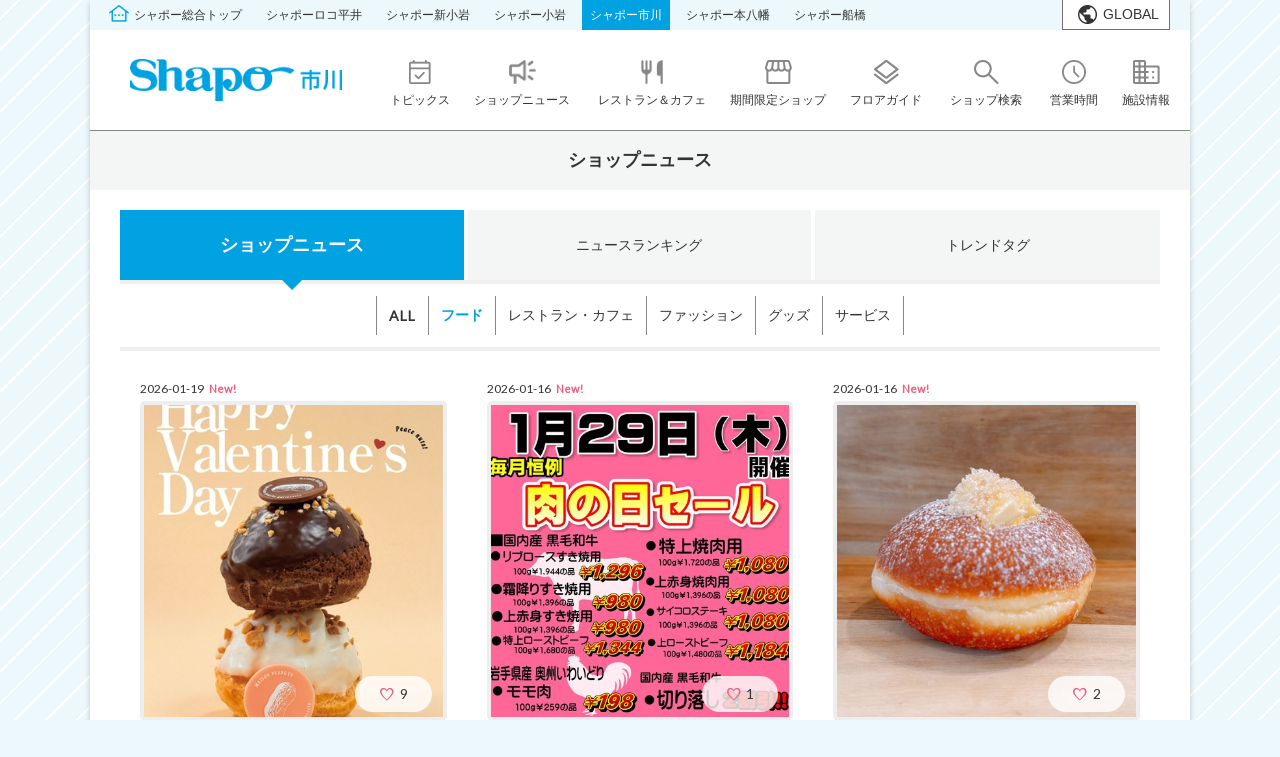

--- FILE ---
content_type: text/html;charset=utf-8
request_url: https://shapo.jrtk.jp/ichikawa/shop/index.jsp?bf=2&cat=1
body_size: 13557
content:
<!doctype html>
<html lang="ja"><head>
<meta charset="utf-8">
<title>ショップニュース｜シャポー市川 | JR総武線市川駅直結のショッピングセンター</title>
<meta name="Description" content="シャポー市川、ショップニュースのページです。シャポー市川はJR総武線市川駅直結の、スーパーや生鮮食品、ファッション、日用雑貨、カフェ、レストラン、サービスなど、毎日のお買物に便利なショッピングセンターです。">
<meta name="Keywords" content="ショップニュース">
<meta property="og:type" content="website"/>
<meta property="og:title" content="ショップニュース｜シャポー市川 | JR総武線市川駅直結のショッピングセンター"/>
<meta property="og:description" content="シャポー市川、ショップニュースのページです。シャポー市川はJR総武線市川駅直結の、スーパーや生鮮食品、ファッション、日用雑貨、カフェ、レストラン、サービスなど、毎日のお買物に便利なショッピングセンターです。"/>
<meta property="og:site_name" content="シャポー"/>
<meta name="twitter:card" content="summary" />
<meta name="twitter:title" content="ショップニュース｜シャポー市川 | JR総武線市川駅直結のショッピングセンター" />
<meta name="twitter:description" content="シャポー市川、ショップニュースのページです。シャポー市川はJR総武線市川駅直結の、スーパーや生鮮食品、ファッション、日用雑貨、カフェ、レストラン、サービスなど、毎日のお買物に便利なショッピングセンターです。" />
<meta property="og:image" content="https://shapo.jrtk.jp/cmsdata/img/default_bg_logo.png"/>
<meta name="twitter:image" content="https://shapo.jrtk.jp/cmsdata/img/default_bg_logo.png" />
<link href="https://shapo.jrtk.jp/cmsdata/css/default.css?" rel="stylesheet" type="text/css" media="all">
<!--<link href="https://shapo.jrtk.jp/cmsdata/lib/swiper/swiper.css" rel="stylesheet" type="text/css" media="all">-->
<!--<link rel="stylesheet" href="https://cdn.jsdelivr.net/npm/swiper@8/swiper-bundle.min.css" />-->
<link rel="stylesheet" href="https://cdn.jsdelivr.net/npm/swiper@8/swiper-bundle.min.css"/>

<script type="text/javascript" src="https://code.jquery.com/jquery-3.6.1.min.js"></script>
<script type="text/javascript" src="https://shapo.jrtk.jp/cmsdata/js/jquery-plugin.js"></script>

<!--<script type="text/javascript" src="https://shapo.jrtk.jp/cmsdata/lib/swiper/swiper.jquery.min.js"></script>-->
<!--<script src="https://cdn.jsdelivr.net/npm/swiper@8/swiper-bundle.min.js"></script>-->
<script src="https://cdn.jsdelivr.net/npm/swiper@8/swiper-bundle.min.js"></script>
<script src="https://shapo.jrtk.jp/cmsdata/js/swiper_plugin.js"></script>

<script type="text/javascript" src="https://shapo.jrtk.jp/cmsdata/js/log.js"></script>
<script type="text/javascript" src="https://shapo.jrtk.jp/cmsdata/js/jquery.lazyload.min.js"></script>
<meta name="viewport" content="width=1200" />
<link rel="apple-touch-icon" href="https://shapo.jrtk.jp/cmsdata/img/webclip.png">

</head>

<body id="ichikawa" class="view shop index bf2 pc gn_off">
<!-- Google Tag Manager (noscript) -->
<noscript><iframe src="https://www.googletagmanager.com/ns.html?id=GTM-K6WCG3V"
height="0" width="0" style="display:none;visibility:hidden"></iframe></noscript>
<!-- End Google Tag Manager (noscript) -->

<div id="main">
<header id="main_header">
<h1>ショップニュース｜シャポー市川 | JR総武線市川駅直結のショッピングセンター</h1>

<div class="sc_header_top_navi">
<div class="inner">
    <ul class="sc_navi">
        <li class="all"><a href="/"><span>シャポー総合トップ</span></a></li>
        <li class="hirai"><a href="/hirai/">シャポーロコ平井</a></li>
		<li class="shinkoiwa"><a href="/shinkoiwa/">シャポー新小岩</a></li>
        <li class="koiwa"><a href="/koiwa/">シャポー小岩</a></li>
        <li class="ichikawa"><a href="/ichikawa/">シャポー市川</a></li>
        <li class="motoyawata"><a href="/motoyawata/">シャポー本八幡</a></li>
        <li class="funabashi"><a href="/funabashi/">シャポー船橋</a></li>
    </ul><!-- / .sc_navi -->
    
 </div>   
</div>

<div class="inner header_wrap">

<div class="lang_btn"><a href="#">GLOBAL</a></div>
<ul class="multilang_list" style="display: none;">
    <li><a class="cl-norewrite" href="/">日本語</a></li>
    <li><a href="https://shapo-jrtk-jp-e.athp.transer.com/">English</a></li>
    <li><a href="https://shapo-jrtk-jp-c.athp.transer.com/">簡体中文</a></li>
    <li><a href="https://shapo-jrtk-jp-t.athp.transer.com/">繁體中文</a></li>
    <li><a href="https://shapo-jrtk-jp-k.athp.transer.com/">한국어</a></li>
</ul>

<!---->

<p class="header_logo">
<a href="https://shapo.jrtk.jp/ichikawa/"><img src="[data-uri]
HklEQVR4nO2d/XHbOhbFyUz+t7cATZwKrK0gSgVWCtBEqSBKBU+uIEoFkVcFRK4gdgWRK3jWqoC1
KtAOkoM8hOYXgAsSJM9vRuO8vFiiSADnfuEiPZ1OiQTp5jBJkmScJMkFfireWLz1PkmSxyRJnpIk
2eHPj6fZ6E7kAkvAtbvydJqNdqGvkRBCCJHAWfjTzUGJ+zRJkomlwLugjII7GAR3kkKbbg7rJEne
C17j8jQbPQq8HyGEECKOlfCnm8N5kiTzJEkWSZK8avFxHJMk2UJot6fZ6MnlTeDpf5e/vOT6NBst
A7wvIYQQ4kUt4YfgL/A6i/CW38IAWNv+Yro5KEPma4BrovgTQgiJjkrhTzcHFc5fCwj+EaH6IsZC
n6GudeUSbk83B1WfsBQK/SteM+xPCCEkJgqFH17+ykME9wjHq9euTjgenzlG3YD6eeVxr25c8+3p
5vAkFNn4cpqNFgLvQwghhIiQK/wQYJU/v3T4kD0E1zrsXnAdU7xcjQBlACxs6gDSzeFOqGBxf5qN
LgTehxBCCBHhRfZNPEVfiexYQvQVSqzVe51mIyX8r/H+tqiIxSNSFk3TZgEkIYQQ8oxnwo/QvJPo
n2ajuWuFfRUqZK/e39EAUGH7b9i6RwghhAyWP4Q/3RyWjiHuW4hycAwD4C3SCja8p/gTQggZMr+F
HxXtfznei8YL2NDRb+zg/b/HFj5CCCFkcJgev+ue85u2tqyhBkCJ+AfLX2XBHSGEkEHyU/jh7btu
2wveS78KFBO+xT5+QgghhBSgPX6fUH0UDWoQ+p9Q/AkhhJBitPD7bHWLpjMdDu/xOWmPEEII6TUv
EOZ33m8eW0taiL9tzp8QQggZBC+Ms/Od8DzLPgjI+X/hECaEEEL+xFv4BX4/COiR/xDjtRFCCCFt
8UJga1vMe+K5X58QQggxeCkg/JeqD/5pNtrGdmNVvj/dHFTI/2MEl2MFUijnFRGVHU4+7NzRv5kU
Ud73NLeJ1jrdkfSTdHMYY3xc4Oe55THeKvL3hELkR4ytx67MG3z/C+Me6DU7ew/090yM77rDdy07
Ep0MjDT5z38lTqJTW+gmMQ4uHDr0v8xfX59mo8KGRYKn8ynjI615jRPsrhg7nJWgj0BexbSYoXB0
bLwuHM+B0NxrY0ct3l00eEg1MAr1S2QeFrDHWNrGNJ4Cfv97Y+5E56iR5pAS/iRy8d9mjvWNQvgx
wecezZPysD6GWArjGGW9aIU+nVB5OKqQcyu9aMPL2nb4hEXt/d0Zi320URNjLkwtPHlpgo2nMjDW
tOEf0tDJcosxvmVEbVhICn8C8V9IHcsrBY7k/Wa83afTbLQqevvQwo+zAhae3m8Z6jnMm7Lq8X2m
GeOqaZQ3s0QjJ4nv9NjDY5XvDWFrfaGHoajngsu9PhqGzQ6Gjo4sTTznlzKg11LjKQvEXs+bGMbZ
LcYFDzEbAEr4VwFy4KKLsASYaGqheaqKSoQSfng1q4CCn+ULdjeIg0V7gVeVh6ZTETrnqHn2LPC+
pgdke69Exl66OZx8fj9yjngeyzbC25ZjJ489zhYpNWCQalp6RtTu4cx4RzIjFPs8jlijVowC9Bcl
/GryfQ70De9hNXfKipQWfixAq5Y84hvpI5PTzWGBBbVq0fYWYY97d4uoh9PihSjRqodef5brJhd5
gftqPZ4xhtaec/oLxrLVfcJnz/Hq2lhqLW1IwqKEX1mhPwJ/jg7JRVVEU4Sk8Ku0Qk2RDMkHCeML
Hsu6phdemk5x+Ow5BMPmPirPcOrjrRkRCB0+lqzHOOJ++i6sF541FXsYScEidLiPW4F59dp1/Ug3
h6XH0eMJnte06j4ZtS4h03lNcYRh6Hp6azCMuZmFu4AqSE+nk7qBTw0L01EXHBnbTqLZXiMs/LHw
b08BtBFeEUMj5xqUuH13+FWx68F9+CrxXtL3CYbZwsM4ETXWNHhuW6E1xuueCT2/3PuEaMZU2DiM
hdvTbORzpos4JevB27bTzEUaUmeXl/B15Bq7L/Fz2/BgPcNN+ePGpJuD/uM9fj4ZRTu7mGoGBNkb
BpD+flqg9VY41+Ink5XrAUYOi+VU7aSQtrrV8083h2sHr+2rGlsSIqveI90cpIRf+v6ocTNPN4c1
Igm2Y+azMh4kU0PChpJipTw9VwMFz+/cM735+z4ZxlabuxGagB50gxgpoix3EjqoPX5XT6oNHiCQ
wfaiNuDx6xDvuo4XjoXqTiBsaG0JeyzcwbZ3elTcv5MYM4KFf6XbSn3wHDMidSHp5hCicFijC0Zr
zaGca1tH6pkfMwWwWbwOVXPkAXM5KvHvs8df8t2s1oxSjx+e1H1HwtuXeH1EhOAG1b1daEixR4GQ
leepJhwK6nyNs6WN128U1rmgvJ87eEbSKZyto6CsA11PdGDMTBzF/z0iJM7ijwUnZMfMV3h/tQ6Y
2/ruauZ4Fw31mshyzGw//ClQDgb5hVHboSODIb6LeHEwaZ+XxhUsO+T1m7zHQuUkqg1xxLU5509h
nPle7Ru1YFgI39ozfHmG95A+wdFV+ENdT5RA/KcQGdvnqObUo0tEAlEinyI6W86w6+NKfy6MgZ2R
LkyM/9asA1/n3uw0KVl0hjlspge1MWA20PJNPVD0e8pv4Yew3LbchMWHV8jlLiMzAJy2AQVkggWv
FOQuJSJAytiYCz8Pn/RBiOuJFiUQmBMuOe2/VMjSxhvFuJHM6btyZozfpta032nINs7QwOetdJTO
KDZ0qT8IUXgqXTh6XvD3KxSsS9K5bellvMz8vzmsyC4XqWgDYI4tSq2GdUM10PGg7jHKkpb+oo6x
YYHvUdCrEMWHsaIiTRABF0NuiyhR5b0ytuwNkfvTbBRVJAnpz5/PA89/XtMICrEr57zBVHKILZS9
Kix/Yf4HJndfQjtqkO0w4Mk/1BVNyUXsEqIgha/wn8ELGhKuRYRnFkabxO6TrvIm5rVGGQHYjvcv
9BbZ5/yzIwrj2La357zIfj1YiZ968rXVovUNoU5ih7TV7CvWJhJGyaDGBML1eYt9Ha4yxyg/A/nl
JvP6MSLeA0Ea5dypCNBpNlLP6x1Skfd4TXq6ZZpkyIb6f4LQ4LhHjSj+QriShSrtMZYIlxlHGPvy
ChX+QzqnfOWxf71qR4iUIXWNArzzzNnz5wGM0T1Sm4nl+f5FqDHVGfE0UwFkWOQKPwbFHPul+2LF
qyrlpwhz7sQOyUYpU89Cwa6x9RD+N0WiBm9fykmwPjfA2NqWSx0hxnZZiTNLFn3LBwvxZDRmk6LI
GHwI0HCoV1uAC4U/+TVhlhB/2x7psaL2/O6Yw2oFKYGVDNEPYlufBhX+Dx6ec5HXL2VMP7gUXBpb
23yQEusrdBZkpzsDRNZE51tJk5sFUxblPMvxZ4FITmBF9QGdxiDlSD9vb4sZtRqSxWNDHAc+C+Kb
grkjVdTWWtgZwnQUertBGZSke1QKf4JJcZqNxsi/SU2OtrCpUh4ykhbz3ndbJQRHOu10hjDxkPCN
vPxRJ4PnImWMte2lSX0+hZ9ETS3h16CL1xhtcrvMJXJ6pBjJCmWv94K4hBIFCr8dWe9ebAtbBOFZ
qXQUhZ9EjZXwJ8inoTr+NbaCdDUCsBTeW94r4KF/EfhOe59WxTDQfvT85LPGENjF8CoT7pcSOdet
hpJIGR5dP4Of9JzS4r4yIAxqUV54toZsizNcP/f4F6OLuXwWMiePEIU7qwYW0aF5/AmMdZ95Os0c
HS1BDFXTYtdgeSbGIMEJdj6EbNnbqxa9WZyF3yTTGnLSwIlRUswp/MV4nvCWoPVnbQ/TOGSkyQ5w
QxT+nWf7VNPLlzL0W99WiV0PUm930bctYAEI1cJXwlno9a4AEeE3QZ7OPDHqHAbAueEdjI0GHW0a
BipsOe3Ikb6tYIj/2uKwExW2ndYRfcNQnNacsHovcBeOkO4rP+dxVTc/S7j9jZCGEBf+LNjPqg2B
XIFFznBsnC/d5KI+ZfeqcvAMp1joFyUGwAMasDwLkRkG4ATPeWxhmR/xjJbGaXMU/vY463F9jE+f
A0I6QXDhrwM8wz+8QwdP0BUe4lMTM5qT4+39PmvcaKs7Nn66hIT3yPOv2RBFFN9Qf9LjHghS4yzk
ThRCvIhC+PMwRGaJ3O8COXnp4sGzAfZs9ya79UoZAijy9C0G1N79eujdtzDuJ5k6hEcYWT7jlUZU
eLieuHFvYTAVtYq+sayvGNzhUtEKv4neQYAQ7wIvSQNgzIlqj7BBdgvBH8w5+UUg9bUsq6lIN4e2
oyEsXiMhuEO/mEoQdcwTfiunId0cKPwxgwVORQBWlsVmVQyxstsZCNPKM1x8hGVPsTfA2P5Y45++
wqEyyiCeW0ZHJPLzfRV+1o6Q3vPS2EKVdCWXahSbSZ2oxd79NUDufllTmIrYo0iPbZMNcG+3DsKj
DIDv6ebwweKeSox3GmrlMBoybKJ2JlXnvr8hnp+7Vt2OjnDXAm/FDn4VwMvfeYq+yr2NKfq53Hl6
m19RY9EUO2Fxa73NreROBTbvGTwx96951rL3jfDe3OAgH9SXkwOjxOiV7zOYb1SrZ4b0n5NuDmuh
nSvrJrfZCYtbDMa3VORP+tx50g9iaEv9k7xe/fOcv4sdyQNliAFSQXeexXt7wTPbe0VJgZILZzXn
goTI6mJYKaM7hr3zUuFZFgqTPKKJAuUJ//sOHlXqm6KgF1rMWqBif0VPvxDptMf7Gl6/r8jujecp
tuWy4Kz/JpH6fDYEGzBd0M+i0/k61b9eQFRooeegqsWFqpy5EOYT6iyLwnSdUCrgruDPvrSdZpT4
/OPQ+0+Q+HeJFQn/+wis79oILGYsxMlHxABkoVMhUttRs5TNXYl5/VvYcM6F1NHcrQk/1hCROguB
9yDdpkj4ozEIy87j70zenB6/PDD8JLxRFjrFhYTwZyM4UhGdNj1+qR0RrDcinfX4E1T4d6IgyzM6
cWS73lx4hkE/8RX+2xxDWyo1eNbwlkQTic+9YXSLlBiwnfD4E3TJ60LI38fCYj4un05t6yR/UGbI
+j7XZ6FsiN2N0CNofFcRirEk0i6dqo0iwSiqi4q6qt9EVXNvO3AEp89ixsIz0jdyjVkInE/6Zo+c
fh5SonfVQlW0hLFxTW+flPTBOcY0PqqEP8FCcRe5+LuG6Y7sIleIVM9y9j4vJkTjqZuSmhffcHah
uGNRk+iimTTZ8wHrmu/nPdQ9WIb0nqI5FlU6uY7wJ6h2bbQrWF2QE3T1YliI0wCS6SK8V1+aAW0D
dPMqEyAfz/ahykgW7KI5b9Dr9z3p89jRpmckDEXCH1VKua7wJ8iBxej5u1raRwp/KVJbtBKpMDCM
PN8ugrEhGXEqLC5DCNJnu1pdY2sqMHbOmsiXC3n7CxYHdxfJYtIKJzQq4bc9lvcS4j+PYbDjfH7X
xYx948vZCYbprzBmnEUOz7qP52avhL7XsULEfLzSL3Wb0ijDA0aGr4GmeolYnavugG9XSpsTEUlL
4KjroqijZCqyaP5F19TJxuPXaPFvNdyKrnKuC+ZNSZES+YW0UfQVz8wKFdpPN4ddT0Vf96CQyI1P
igxZz/MAHmy9bzgFEutDsMJijEWfSn6Kfnd4gsDnvYqwKsTDHCt6v+i0xkX4E1jJn9PN4a6N0/xg
dHx1/PUHHhjzD2oBTDeHkxLXTC4+hIX6te6YUf8Gp9b9aPoAFyU26rNxrU3kb1ee4fEPFRE415TW
0TUyBlF86/m9zkIsmhjnrutHQtHvHC7RadvfKTOOoxN+Fep/5xHyUhbO93RzUN3ZlqHDGSj4WXuE
Zx7KPKMOsBfopnehhE3dAwiwFoVL5Gf1gFeD9XOAW6LHzBGflR0zY2zPrBqPxxC5fuMIYvO9gy7y
eBbKwPhm+avqHkzL5h3CnD7pMOeUnroujLGtx7h9g5C/iAFmPF8XKu83iRLbbXR7m3Ff4e2XbYFt
jRe4KDUZbj0uQi/mKr+3kK7IRbhXLb5/D1j0EyHLUS3AyrtXi9f3IvFEkVjIdrtneJZ/ZV5XFYJ+
D09SaqfAVI1XvJaIMJif38jeW8xDmzmoGuZcVIi+EsuPjpf0QWLBwgLqu76ofL932L/AqKvLfdX9
JnFiabweHba9ljkGUW7z/Fnch0V+Cstl7WGdv4KXqNIAD5hk6qbvLC2ocywWU3h/vqHe254U861Q
pOXr6b4qeMZZkVtACGPgWVQJY8x3bFzCoCyiySLWOeZM2Xf6pOZo1Vj2LIYUDWXjWqdI0S0dx++V
T2ExPtslgnXEuOMOoG5zU6PD6w5HiNc29jGuivRyH2tK6I+qfiyqF/AUFp6L6qX5++nmkGASVU1a
ySrLXk1aVEwvA4Xgk2xEQS2w6eZw3XJh3R5GW56ntfLM1dahsYmLkL9OtxSJo3r+qgZhlSf+RvrG
Ze7qnH6Q0KSah4jcrRyLDdV3+pFuDl8wrysNedyPpeO6coPtetz9E4a8otYgERWpVFEOaxjsefPN
x9vfIbKZRSQCmZ5Op+L/+WvSzD0qgtvEedIiDC5igJxmo1T6HmDxlH4mN0WTI9DnVXHE8ysVXsln
lYPaxvasEFQVQwq9/3VexzeEpOvkxe+xQDzBm5l4ROsefHP6NiAduPQcV7e4T78jika0UK9dLvfj
BoYFW/BGDPTpe84Vvm0yJYMxl43U3Z9mo9bPOymK/JXu48fN01v3pniFOkNcgiMWgl5PWiXQiKBI
ifG+bKcDPu/JI19sg26slOvR5jCFFSxd6Ge9jU0KRFq0+JcZNW+EjJ5cAyTwd3xEh74lxp5LCutK
r0eYDz7ocbem4BMbjEJpLf7Rd3OstZ1PfTHleZ1mI7XI/kvlAGEVS7cbdeUW16SKb+ZDmLjwzj8J
dEnTlcqlIgvP923AZ35E6E89w1ph3OSf/PFYuO9964WgmHMTwf73eaiIwes2+8yruarG1mk2Oscc
9ikCtOWIdeyd+nyMO4o+sQZrxdxYT6MeR6Wh/lpv8CtkNzbCa+MGWqreG1vB7qQXaORZbbdW5aGK
O4L2HDdCplOH++6UDkENyFzI23yAd++VSzfar/r2Xq/MH4cO9ed8nkRY3OQGnm20FeqYg3o9kUzl
3BvrBiv0ySDxFv4ijCYt+udFTlVl9pjQh0zHuCejGFBN0qeGc5ATj7P+lcW3bcprhPCZi2VRcZde
+LxDmsY90vepzgKtCzy3uD+ilrFxH6Y1+wEkiGJs61b0Ni38xude4HsVFRMVccQz3zY5JiVB6kM7
Gdm1RDsb2eLhR7zU3z2ypz4hvwgm/GS4lHTm2zUtOhBL9TrP7P3XovBoa3y0JfyZazg3Im1F+9sp
eISQZ1D4CbEkBuEnhBBXXHv1E0IIIaSDUPgJIYSQAUHhJ4QQQgYEhZ8QQggZEBR+QgghZEBQ+Akh
hJABQeEnhBBCBgSFnxBCCBkQFH5CCCFkQFD4CSGEkAFB4SeEEEIGBIWfEEIIGRAUfkIIIWRAUPgJ
IYSQAUHhJ4QQQgYEhZ8QQggZEBR+QgghZEBQ+AkhhJABQeEnhBBCBgSFnxBCCBkQFH5C7NnznhFC
ugqFnxB7HoXu2Y73nhDSKEmS/B+5EIZaB90YRgAAAABJRU5ErkJggg==
" alt="シャポー市川"></a>
</p>

<div class="btn_menu sp_view off">MENU</div>

<div class="header_glo">
<nav><!--grobal navi-->
<ul class="glo_menu_list">
<li class="glo_menu_items"><a data-value="1" class="glo_menu_inner" href="https://shapo.jrtk.jp/ichikawa/event/eventnews.jsp"><span>トピックス</span></a></li><li class="glo_menu_items"><a data-value="2" class="glo_menu_inner" href="https://shapo.jrtk.jp/ichikawa/shop/index.jsp?bf=2"><span>ショップニュース</span></a></li>
<li class="glo_menu_items"><a data-value="3" class="glo_menu_inner" href="https://shapo.jrtk.jp/ichikawa/shop/gourmet/"><span>レストラン＆カフェ</span></a></li><li class="glo_menu_items"><a data-value="4" class="glo_menu_inner" href="https://shapo.jrtk.jp/ichikawa/event/eventnews.jsp?cat=2"><span>期間限定ショップ</span></a></li><li class="glo_menu_items"><a data-value="5" class="glo_menu_inner" href="https://shapo.jrtk.jp/ichikawa/shop/floor.jsp"><span>フロアガイド</span></a></li>
<li class="glo_menu_items"><a data-value="6" class="glo_menu_inner" href="https://shapo.jrtk.jp/ichikawa/shop/index.jsp?bf=8"><span>ショップ検索</span></a></li>
<li class="glo_menu_items"><a data-value="7" class="glo_menu_inner" href="https://shapo.jrtk.jp/ichikawa/shop/hours.jsp"><span>営業時間</span></a></li><li class="glo_menu_items"><a data-value="8" class="glo_menu_inner" href="https://shapo.jrtk.jp/ichikawa/shop/access.jsp"><span>施設情報</span></a></li></ul>
</nav>


</div><!--//header_glo-->
</div><!--//inner-->
</header>
<div id="ViewToken" style="display:none">a503a4e9ed14fa70c59215cccbf09e6f</div>



<div class="AllPageBnr">
<div class="bnr_title"><p>重要なお知らせ</p></div>
<div class="bnr_list">
</div>
</div>
<script>
$(function(){
    //1件もなければ非表示
    if(($('.AllPageBnr .bnr_item').length) <= 0){
        $('.AllPageBnr').hide();
    }else{
//TOPページ以外
    if(($('body.bf0').length) <= 0){
        $('.AllPageBnr').addClass('other_page');//class付与
        $('.bnr_title').hide();//タイトル非表示
        $('.bnr_list .bnr_item:gt(0)').hide();//1件残して非表示
    }else{
    $('.bnr_title').fadeIn();
    
    }
    $('.bnr_list').fadeIn();
    
    }
});
</script>
<style>
/*
.AllPageBnr {
}
.AllPageBnr .inner .bnr{
	text-align: center;
	padding:10px;
	border-bottom: 1px solid #d9d9d9;
    margin: 0 -30px;
}

.sp .AllPageBnr .inner .bnr{
	padding:0 10px 10px;
    margin: 0 -12px;
}
    
.AllPageBnr a{
	background: #ffffff;
	color:#333;
}
*/
</style><div id="contents">

<h2>ショップニュース</h2>
<div class="inner">
<div id="contents-main" class="all">
<div id="goodslist" class="section">	

<!-- 今日のボイス　-->
<!--/今日のボイスここまで-->

<ul class="shopnews_tab">
<li class="current"><a href="https://shapo.jrtk.jp/ichikawa/shop/index.jsp?bf=2">ショップ<br>ニュース</a></li>
<li class=""><a href="https://shapo.jrtk.jp/ichikawa/shop/favorite.jsp">ニュース<br>ランキング</a></li>
<li class=""><a href="https://shapo.jrtk.jp/ichikawa/shop/tag.jsp">トレンド<br>タグ</a></li>
</ul><div id="goodslist-header-navi">
<dl class="cat1">
<dt class="all"><a href="https://shapo.jrtk.jp/ichikawa/shop/index.jsp?bf=2">ALL</a></dt>










<dd class="cat1"><a href="https://shapo.jrtk.jp/ichikawa/shop/index.jsp?bf=2&cat=1"> フード</a></dd>
	



<dd class="cat2"><a href="https://shapo.jrtk.jp/ichikawa/shop/index.jsp?bf=2&cat=2"> レストラン・カフェ</a></dd>
	



<dd class="cat3"><a href="https://shapo.jrtk.jp/ichikawa/shop/index.jsp?bf=2&cat=3"> ファッション</a></dd>
	



<dd class="cat4"><a href="https://shapo.jrtk.jp/ichikawa/shop/index.jsp?bf=2&cat=4"> グッズ</a></dd>
	



<dd class="cat5"><a href="https://shapo.jrtk.jp/ichikawa/shop/index.jsp?bf=2&cat=5"> サービス</a></dd>
	


</dl>
</div><!--//goodslist-header-navi-->
























































<div class="NewsItemList">
<div id="items">

<article class="item shopcat_ cat1">
<p class="date">2026-01-19<span class="ico_new2">New!</span></p><div class="news_box">
<p class="image img_objfit"><a href="https://shapo.jrtk.jp/ichikawa/shop/item_news.jsp?id=8140&shopid=1320&inc=0">
<img class="lazy" data-original="https://shapo.jrtk.jp/photo/17654-480.jpg" alt="メゾンピーナッツチバのバレンタイン" src="https://shapo.jrtk.jp/cmsdata/img/spinner.gif">
</a></p>
	<div class="desc">
	<h3 class="goods"><a href="https://shapo.jrtk.jp/ichikawa/shop/item_news.jsp?id=8140&shopid=1320&inc=0">メゾンピーナッツチバのバレンタイン</a></h3>
		<p class="name"><a href="https://shapo.jrtk.jp/ichikawa/shop/item_news.jsp?id=8140&shopid=1320&inc=0">メゾンピーナッツチバ [B1F]</a></p>
		</div>
</div>
<!--いいねボタン-->
<button id="goods_like_btn8140" class="goods_like_btn mini">
<p>
<i class="favorite off"></i>
<span class="cnt">9</span>
</p>
</button>
<!--/いいねボタン-->
<a href="https://shapo.jrtk.jp/ichikawa/shop/item_news.jsp?id=8140&shopid=1320&inc=0" class="morelink"><span>SEE <em>MORE</em></span></a>

</article>


<article class="item shopcat_ cat1 sale">
<p class="date">2026-01-16<span class="ico_new2">New!</span></p><div class="news_box">
<p class="image img_objfit"><a href="https://shapo.jrtk.jp/ichikawa/shop/item_news.jsp?id=3374&shopid=173&inc=0">
<img class="lazy" data-original="https://shapo.jrtk.jp/photo/17698-480.jpg" alt="毎月恒例「肉の日セール」開催★すき焼用が大特価♪「和牛切り落し2割引！」も実施中" src="https://shapo.jrtk.jp/cmsdata/img/spinner.gif">
</a></p>
	<div class="desc">
	<h3 class="goods"><a href="https://shapo.jrtk.jp/ichikawa/shop/item_news.jsp?id=3374&shopid=173&inc=0"><em class="sale icon">SALE</em>毎月恒例「肉の日セール」開催★すき焼用が大特価♪「和牛切り落し2割引！」も実施中</a></h3>
		<p class="price">特上焼肉用￥1720/100ｇの品→￥1,080<span class="tax">(税込)</span></p>
			<p class="name"><a href="https://shapo.jrtk.jp/ichikawa/shop/item_news.jsp?id=3374&shopid=173&inc=0">肉のアマイ [B1F]</a></p>
		</div>
</div>
<!--いいねボタン-->
<button id="goods_like_btn3374" class="goods_like_btn mini">
<p>
<i class="favorite off"></i>
<span class="cnt">1</span>
</p>
</button>
<!--/いいねボタン-->
<a href="https://shapo.jrtk.jp/ichikawa/shop/item_news.jsp?id=3374&shopid=173&inc=0" class="morelink"><span>SEE <em>MORE</em></span></a>

</article>


<article class="item shopcat_ cat1">
<p class="date">2026-01-16<span class="ico_new2">New!</span></p><div class="news_box">
<p class="image img_objfit"><a href="https://shapo.jrtk.jp/ichikawa/shop/item_news.jsp?id=8024&shopid=231&inc=0">
<img class="lazy" data-original="https://shapo.jrtk.jp/photo/17295-480.jpg" alt="★期間限定★兵庫　「Etoile Kitchen(エトワールキッチン）」が出店！" src="https://shapo.jrtk.jp/cmsdata/img/spinner.gif">
</a></p>
	<div class="desc">
	<h3 class="goods"><a href="https://shapo.jrtk.jp/ichikawa/shop/item_news.jsp?id=8024&shopid=231&inc=0">★期間限定★兵庫　「Etoile Kitchen(エトワールキッチン）」が出店！</a></h3>
		<p class="name"><a href="https://shapo.jrtk.jp/ichikawa/shop/item_news.jsp?id=8024&shopid=231&inc=0">スイーツボックス [1F]</a></p>
		</div>
</div>
<!--いいねボタン-->
<button id="goods_like_btn8024" class="goods_like_btn mini">
<p>
<i class="favorite off"></i>
<span class="cnt">2</span>
</p>
</button>
<!--/いいねボタン-->
<a href="https://shapo.jrtk.jp/ichikawa/shop/item_news.jsp?id=8024&shopid=231&inc=0" class="morelink"><span>SEE <em>MORE</em></span></a>

</article>


<article class="item shopcat_ cat1">
<p class="date">2026-01-08</p><div class="news_box">
<p class="image img_objfit"><a href="https://shapo.jrtk.jp/ichikawa/shop/item_news.jsp?id=8066&shopid=199&inc=0">
<img class="lazy" data-original="https://shapo.jrtk.jp/photo/17483-480.jpg" alt="アリスのティーパーティー アソートメント 6粒入" src="https://shapo.jrtk.jp/cmsdata/img/spinner.gif">
</a></p>
	<div class="desc">
	<h3 class="goods"><a href="https://shapo.jrtk.jp/ichikawa/shop/item_news.jsp?id=8066&shopid=199&inc=0">アリスのティーパーティー アソートメント 6粒入</a></h3>
		<p class="price">2,592円<span class="tax">(税込)</span></p>
			<p class="name"><a href="https://shapo.jrtk.jp/ichikawa/shop/item_news.jsp?id=8066&shopid=199&inc=0">ゴディバ [B1F]</a></p>
		</div>
</div>
<!--いいねボタン-->
<button id="goods_like_btn8066" class="goods_like_btn mini">
<p>
<i class="favorite off"></i>
<span class="cnt">1</span>
</p>
</button>
<!--/いいねボタン-->
<a href="https://shapo.jrtk.jp/ichikawa/shop/item_news.jsp?id=8066&shopid=199&inc=0" class="morelink"><span>SEE <em>MORE</em></span></a>

</article>


<article class="item shopcat_ cat1">
<p class="date">2026-01-08</p><div class="news_box">
<p class="image img_objfit"><a href="https://shapo.jrtk.jp/ichikawa/shop/item_news.jsp?id=8065&shopid=199&inc=0">
<img class="lazy" data-original="https://shapo.jrtk.jp/photo/17482-480.jpg" alt="100年の遊び心 アソートメント 6粒入" src="https://shapo.jrtk.jp/cmsdata/img/spinner.gif">
</a></p>
	<div class="desc">
	<h3 class="goods"><a href="https://shapo.jrtk.jp/ichikawa/shop/item_news.jsp?id=8065&shopid=199&inc=0">100年の遊び心 アソートメント 6粒入</a></h3>
		<p class="price">3,564円<span class="tax">(税込)</span></p>
			<p class="name"><a href="https://shapo.jrtk.jp/ichikawa/shop/item_news.jsp?id=8065&shopid=199&inc=0">ゴディバ [B1F]</a></p>
		</div>
</div>
<!--いいねボタン-->
<button id="goods_like_btn8065" class="goods_like_btn mini">
<p>
<i class="favorite off"></i>
<span class="cnt">1</span>
</p>
</button>
<!--/いいねボタン-->
<a href="https://shapo.jrtk.jp/ichikawa/shop/item_news.jsp?id=8065&shopid=199&inc=0" class="morelink"><span>SEE <em>MORE</em></span></a>

</article>


<article class="item shopcat_ cat1">
<p class="date">2026-01-08</p><div class="news_box">
<p class="image img_objfit"><a href="https://shapo.jrtk.jp/ichikawa/shop/item_news.jsp?id=8064&shopid=179&inc=0">
<img class="lazy" data-original="https://shapo.jrtk.jp/photo/17481-480.jpg" alt="三原堂のブラウニー" src="https://shapo.jrtk.jp/cmsdata/img/spinner.gif">
</a></p>
	<div class="desc">
	<h3 class="goods"><a href="https://shapo.jrtk.jp/ichikawa/shop/item_news.jsp?id=8064&shopid=179&inc=0">三原堂のブラウニー</a></h3>
		<p class="price">1個　240円<span class="tax">(税込)</span></p>
			<p class="name"><a href="https://shapo.jrtk.jp/ichikawa/shop/item_news.jsp?id=8064&shopid=179&inc=0">三原堂本店 [B1F]</a></p>
		</div>
</div>
<!--いいねボタン-->
<button id="goods_like_btn8064" class="goods_like_btn mini">
<p>
<i class="favorite off"></i>
<span class="cnt">5</span>
</p>
</button>
<!--/いいねボタン-->
<a href="https://shapo.jrtk.jp/ichikawa/shop/item_news.jsp?id=8064&shopid=179&inc=0" class="morelink"><span>SEE <em>MORE</em></span></a>

</article>


<article class="item shopcat_ cat1">
<p class="date">2026-01-07</p><div class="news_box">
<p class="image img_objfit"><a href="https://shapo.jrtk.jp/ichikawa/shop/item_news.jsp?id=8077&shopid=1050&inc=0">
<img class="lazy" data-original="https://shapo.jrtk.jp/photo/17510-480.jpg" alt="成田山奉納　甘酒美人" src="https://shapo.jrtk.jp/cmsdata/img/spinner.gif">
</a></p>
	<div class="desc">
	<h3 class="goods"><a href="https://shapo.jrtk.jp/ichikawa/shop/item_news.jsp?id=8077&shopid=1050&inc=0">成田山奉納　甘酒美人</a></h3>
		<p class="name"><a href="https://shapo.jrtk.jp/ichikawa/shop/item_news.jsp?id=8077&shopid=1050&inc=0">房の駅 [B1F]</a></p>
		</div>
</div>
<!--いいねボタン-->
<button id="goods_like_btn8077" class="goods_like_btn mini">
<p>
<i class="favorite off"></i>
<span class="cnt">3</span>
</p>
</button>
<!--/いいねボタン-->
<a href="https://shapo.jrtk.jp/ichikawa/shop/item_news.jsp?id=8077&shopid=1050&inc=0" class="morelink"><span>SEE <em>MORE</em></span></a>

</article>


<article class="item shopcat_ cat1">
<p class="date">2026-01-07</p><div class="news_box">
<p class="image img_objfit"><a href="https://shapo.jrtk.jp/ichikawa/shop/item_news.jsp?id=8068&shopid=1166&inc=0">
<img class="lazy" data-original="https://shapo.jrtk.jp/photo/17491-480.jpg" alt="苺ミルクあんみつ" src="https://shapo.jrtk.jp/cmsdata/img/spinner.gif">
</a></p>
	<div class="desc">
	<h3 class="goods"><a href="https://shapo.jrtk.jp/ichikawa/shop/item_news.jsp?id=8068&shopid=1166&inc=0">苺ミルクあんみつ</a></h3>
		<p class="price">660円<span class="tax">(税込)</span></p>
			<p class="name"><a href="https://shapo.jrtk.jp/ichikawa/shop/item_news.jsp?id=8068&shopid=1166&inc=0">船橋屋 [B1F]</a></p>
		</div>
</div>
<!--いいねボタン-->
<button id="goods_like_btn8068" class="goods_like_btn mini">
<p>
<i class="favorite off"></i>
<span class="cnt">1</span>
</p>
</button>
<!--/いいねボタン-->
<a href="https://shapo.jrtk.jp/ichikawa/shop/item_news.jsp?id=8068&shopid=1166&inc=0" class="morelink"><span>SEE <em>MORE</em></span></a>

</article>


<article class="item shopcat_ cat1">
<p class="date">2026-01-01</p><div class="news_box">
<p class="image img_objfit"><a href="https://shapo.jrtk.jp/ichikawa/shop/item_news.jsp?id=8010&shopid=1304&inc=0">
<img class="lazy" data-original="https://shapo.jrtk.jp/photo/17240-480.jpg" alt="☆1月限定販売　おすすめ商品のご案内☆" src="https://shapo.jrtk.jp/cmsdata/img/spinner.gif">
</a></p>
	<div class="desc">
	<h3 class="goods"><a href="https://shapo.jrtk.jp/ichikawa/shop/item_news.jsp?id=8010&shopid=1304&inc=0">☆1月限定販売　おすすめ商品のご案内☆</a></h3>
		<p class="name"><a href="https://shapo.jrtk.jp/ichikawa/shop/item_news.jsp?id=8010&shopid=1304&inc=0">ヨックモック [B1F]</a></p>
		</div>
</div>
<!--いいねボタン-->
<button id="goods_like_btn8010" class="goods_like_btn mini">
<p>
<i class="favorite off"></i>
<span class="cnt">13</span>
</p>
</button>
<!--/いいねボタン-->
<a href="https://shapo.jrtk.jp/ichikawa/shop/item_news.jsp?id=8010&shopid=1304&inc=0" class="morelink"><span>SEE <em>MORE</em></span></a>

</article>


<article class="item shopcat_ cat1">
<p class="date">2025-12-19</p><div class="news_box">
<p class="image img_objfit"><a href="https://shapo.jrtk.jp/ichikawa/shop/item_news.jsp?id=7968&shopid=179&inc=0">
<img class="lazy" data-original="https://shapo.jrtk.jp/photo/17102-480.jpg" alt="三原堂のフロランタン" src="https://shapo.jrtk.jp/cmsdata/img/spinner.gif">
</a></p>
	<div class="desc">
	<h3 class="goods"><a href="https://shapo.jrtk.jp/ichikawa/shop/item_news.jsp?id=7968&shopid=179&inc=0">三原堂のフロランタン</a></h3>
		<p class="price">1個　240円<span class="tax">(税込)</span></p>
			<p class="name"><a href="https://shapo.jrtk.jp/ichikawa/shop/item_news.jsp?id=7968&shopid=179&inc=0">三原堂本店 [B1F]</a></p>
		</div>
</div>
<!--いいねボタン-->
<button id="goods_like_btn7968" class="goods_like_btn mini">
<p>
<i class="favorite off"></i>
<span class="cnt">6</span>
</p>
</button>
<!--/いいねボタン-->
<a href="https://shapo.jrtk.jp/ichikawa/shop/item_news.jsp?id=7968&shopid=179&inc=0" class="morelink"><span>SEE <em>MORE</em></span></a>

</article>


<article class="item shopcat_ cat1">
<p class="date">2025-12-19</p><div class="news_box">
<p class="image img_objfit"><a href="https://shapo.jrtk.jp/ichikawa/shop/item_news.jsp?id=7967&shopid=179&inc=0">
<img class="lazy" data-original="https://shapo.jrtk.jp/photo/17100-480.jpg" alt="三原堂のマドレーヌ" src="https://shapo.jrtk.jp/cmsdata/img/spinner.gif">
</a></p>
	<div class="desc">
	<h3 class="goods"><a href="https://shapo.jrtk.jp/ichikawa/shop/item_news.jsp?id=7967&shopid=179&inc=0">三原堂のマドレーヌ</a></h3>
		<p class="price">1個　240円<span class="tax">(税込)</span></p>
			<p class="name"><a href="https://shapo.jrtk.jp/ichikawa/shop/item_news.jsp?id=7967&shopid=179&inc=0">三原堂本店 [B1F]</a></p>
		</div>
</div>
<!--いいねボタン-->
<button id="goods_like_btn7967" class="goods_like_btn mini">
<p>
<i class="favorite off"></i>
<span class="cnt">12</span>
</p>
</button>
<!--/いいねボタン-->
<a href="https://shapo.jrtk.jp/ichikawa/shop/item_news.jsp?id=7967&shopid=179&inc=0" class="morelink"><span>SEE <em>MORE</em></span></a>

</article>


<article class="item shopcat_ cat1">
<p class="date">2025-12-08</p><div class="news_box">
<p class="image img_objfit"><a href="https://shapo.jrtk.jp/ichikawa/shop/item_news.jsp?id=7895&shopid=179&inc=0">
<img class="lazy" data-original="https://shapo.jrtk.jp/photo/16930-480.jpg" alt="三原堂のどら焼き(つぶあん)" src="https://shapo.jrtk.jp/cmsdata/img/spinner.gif">
</a></p>
	<div class="desc">
	<h3 class="goods"><a href="https://shapo.jrtk.jp/ichikawa/shop/item_news.jsp?id=7895&shopid=179&inc=0">三原堂のどら焼き(つぶあん)</a></h3>
		<p class="price">1個　270円<span class="tax">(税込)</span></p>
			<p class="name"><a href="https://shapo.jrtk.jp/ichikawa/shop/item_news.jsp?id=7895&shopid=179&inc=0">三原堂本店 [B1F]</a></p>
		</div>
</div>
<!--いいねボタン-->
<button id="goods_like_btn7895" class="goods_like_btn mini">
<p>
<i class="favorite off"></i>
<span class="cnt">6</span>
</p>
</button>
<!--/いいねボタン-->
<a href="https://shapo.jrtk.jp/ichikawa/shop/item_news.jsp?id=7895&shopid=179&inc=0" class="morelink"><span>SEE <em>MORE</em></span></a>

</article>


</div><!--//items-->
</div><!--//NewsItemList-->
<p class="price_date">※表示価格は掲載日時点の価格です。</p>

<div id="goodslist-navi" class="section">
</div><!--//goodslist-navi-->
</div><!--//goodslist2-->

<script type="text/javascript" src="https://shapo.jrtk.jp/cmsdata/js/goods_like.js"></script>

</div><!--//contents-main-->
</div><!--//inner-->
	</div><!--//contents-->

<div class="main_banner_area">
<div class="bnr_wrap">
	<section class="bnr_swiper" id="banner">
		<section class="swiper-container">
		<ul class="swiper-wrapper">
			<li><a href="https://shapo.jrtk.jp/ichikawa/event/item_eventnews.jsp?id=1916"><img class="swiper-lazy" src="https://shapo.jrtk.jp/cmsdata/img/spacer.gif" data-src="https://shapo.jrtk.jp/photo/17651-720.jpg" alt="節分"/><div class="swiper-lazy-preloader"></div>
</a></li>
<li><a href="https://shapo.jrtk.jp/ichikawa/event/item_eventnews.jsp?id=1917"><img class="swiper-lazy" src="https://shapo.jrtk.jp/cmsdata/img/spacer.gif" data-src="https://shapo.jrtk.jp/photo/17652-720.jpg" alt="バレンタイン"/><div class="swiper-lazy-preloader"></div>
</a></li>
<li><img class="swiper-lazy" src="https://shapo.jrtk.jp/cmsdata/img/spacer.gif" data-src="https://shapo.jrtk.jp/photo/17204-720.jpg" alt="ウインターセール"/><div class="swiper-lazy-preloader"></div>
</li>
<li><a href="https://shapo.jrtk.jp/ichikawa/shop/page.jsp?id=85"><img class="swiper-lazy" src="https://shapo.jrtk.jp/cmsdata/img/spacer.gif" data-src="https://shapo.jrtk.jp/photo/17457-720.jpg" alt="ショップの魅力再発見RF1"/><div class="swiper-lazy-preloader"></div>
</a></li>
<li><a href="https://jre-card.com/" target="_blank"><img class="swiper-lazy" src="https://shapo.jrtk.jp/cmsdata/img/spacer.gif" data-src="https://shapo.jrtk.jp/photo/17608-720.jpg" alt="月末ごほうび"/><div class="swiper-lazy-preloader"></div>
</a></li>
<li><a href="https://www.jrepoint.jp/campaign/B251126002/" target="_blank"><img class="swiper-lazy" src="https://shapo.jrtk.jp/cmsdata/img/spacer.gif" data-src="https://shapo.jrtk.jp/photo/17609-720.jpg" alt="2月10周年①"/><div class="swiper-lazy-preloader"></div>
</a></li>
<li><a href="https://www.jrepoint.jp/campaign/0061001856/" target="_blank"><img class="swiper-lazy" src="https://shapo.jrtk.jp/cmsdata/img/spacer.gif" data-src="https://shapo.jrtk.jp/photo/17610-720.jpg" alt="2月10周年②"/><div class="swiper-lazy-preloader"></div>
</a></li>
<li><a href="https://www.jrepoint.jp/campaign/0061001857/" target="_blank"><img class="swiper-lazy" src="https://shapo.jrtk.jp/cmsdata/img/spacer.gif" data-src="https://shapo.jrtk.jp/photo/17611-720.jpg" alt="2月10周年③"/><div class="swiper-lazy-preloader"></div>
</a></li>
<li><a href="https://www.jrepoint.jp/campaign/0061001852/" target="_blank"><img class="swiper-lazy" src="https://shapo.jrtk.jp/cmsdata/img/spacer.gif" data-src="https://shapo.jrtk.jp/photo/17579-720.jpg" alt="キュンパス特典"/><div class="swiper-lazy-preloader"></div>
</a></li>
<li><a href="https://shapo.jrtk.jp/shapowell/"><img class="swiper-lazy" src="https://shapo.jrtk.jp/cmsdata/img/spacer.gif" data-src="https://shapo.jrtk.jp/photo/15823-720.jpg" alt="健康習慣化サービス「シャポウェル」参加者募集中！"/><div class="swiper-lazy-preloader"></div>
</a></li>
</ul>
        <div class="swiper-pagination"></div>
        <div class="swiper-button-next"></div>
        <div class="swiper-button-prev"></div>
		</section>
	</section>
    
	<section class="bnr_swiper" id="mediumbanner">
		<ul>
			<li><a href="https://shapo.jrtk.jp/ichikawa/event/item_eventnews.jsp?id=1869"><img class="lazy" src="https://shapo.jrtk.jp/cmsdata/img/spacer.gif" data-original="https://shapo.jrtk.jp/photo/16178-280.jpg" alt="2倍デー汎用"/>
</a></li>
<li><a href="https://shapo.jrtk.jp/ichikawa/event/item_eventnews.jsp?id=872"><img class="lazy" src="https://shapo.jrtk.jp/cmsdata/img/spacer.gif" data-original="https://shapo.jrtk.jp/photo/2961-280.jpg" alt="期間限定ショップ"/>
</a></li>
</ul>
	</section>
</div>
<section class="bnr_swiper smallbanner" id="smallbanner1">
    <section class="swiper-container">
        <ul class="swiper-wrapper">
        <li><a href="https://shapo.jrtk.jp/ichikawa/shop/page.jsp?id=2"><img class="swiper-lazy" src="https://shapo.jrtk.jp/cmsdata/img/spacer.gif" data-src="https://shapo.jrtk.jp/photo/17244-300.jpg" alt="ショップ求人"/><div class="swiper-lazy-preloader"></div>
</a></li>
<li><a href="https://shapo.jrtk.jp/ichikawa/shop/jrepoint/"><img class="swiper-lazy" src="https://shapo.jrtk.jp/cmsdata/img/spacer.gif" data-src="https://shapo.jrtk.jp/photo/17195-300.jpg" alt="JREP入会受付中"/><div class="swiper-lazy-preloader"></div>
</a></li>
<li><a href="https://glocal-ichikawa.jp/" target="_blank"><img class="swiper-lazy" src="https://shapo.jrtk.jp/cmsdata/img/spacer.gif" data-src="https://shapo.jrtk.jp/photo/2922-300.jpg" alt="むすぶば＆たべるば"/><div class="swiper-lazy-preloader"></div>
</a></li>
<li><a href="https://tomaruca.jp/" target="_blank"><img class="swiper-lazy" src="https://shapo.jrtk.jp/cmsdata/img/spacer.gif" data-src="https://shapo.jrtk.jp/photo/13851-300.jpg" alt="トマルカ"/><div class="swiper-lazy-preloader"></div>
</a></li>
<li><a href="https://www.instagram.com/shapo_official_/?hl=ja" target="_blank"><img class="swiper-lazy" src="https://shapo.jrtk.jp/cmsdata/img/spacer.gif" data-src="https://shapo.jrtk.jp/photo/2919-300.jpg" alt="シャポーインスタ"/><div class="swiper-lazy-preloader"></div>
</a></li>
<li><a href="https://shapo.jrtk.jp/sustainability/"><img class="swiper-lazy" src="https://shapo.jrtk.jp/cmsdata/img/spacer.gif" data-src="https://shapo.jrtk.jp/photo/14532-300.jpg" alt="シャポーのSASTAINABILITY"/><div class="swiper-lazy-preloader"></div>
</a></li>
<li><a href="https://page.line.me/ajd6191w?openQrModal=true" target="_blank"><img class="swiper-lazy" src="https://shapo.jrtk.jp/cmsdata/img/spacer.gif" data-src="https://shapo.jrtk.jp/photo/2924-300.jpg" alt="LINE友だち募集"/><div class="swiper-lazy-preloader"></div>
</a></li>
</ul>
        <div class="swiper-button-next"></div>
        <div class="swiper-button-prev"></div>
    </section>
</section>
</div>




    <div class="footer shopsearch">
    <h4>SHOP SEARCH</h4>
    <div class="inner">
    <ul id="cat_title_list">
	<li class="catttl"><a href="https://shapo.jrtk.jp/ichikawa/shop/index.jsp?bf=6&cat=1">フード</a></li>
<li class="catttl"><a href="https://shapo.jrtk.jp/ichikawa/shop/index.jsp?bf=6&cat=2">レストラン・カフェ</a></li>
<li class="catttl"><a href="https://shapo.jrtk.jp/ichikawa/shop/index.jsp?bf=6&cat=3">ファッション</a></li>
<li class="catttl"><a href="https://shapo.jrtk.jp/ichikawa/shop/index.jsp?bf=6&cat=4">グッズ</a></li>
<li class="catttl"><a href="https://shapo.jrtk.jp/ichikawa/shop/index.jsp?bf=6&cat=5">サービス</a></li>
</ul>
    </div>


    <h4 id="h4_shopsearch_tag"><a href="https://shapo.jrtk.jp/ichikawa/shop/tag.jsp">TREND TAG</a></h4>
        <ul class="tag_list">
            










<li class="tag_list_name"><a href="https://shapo.jrtk.jp/ichikawa/shop/tagitemlist.jsp?tagid=3002">ギフトにおすすめ</a></li>
            

<li class="tag_list_name"><a href="https://shapo.jrtk.jp/ichikawa/shop/tagitemlist.jsp?tagid=4579">おすすめ</a></li>
            

<li class="tag_list_name"><a href="https://shapo.jrtk.jp/ichikawa/shop/tagitemlist.jsp?tagid=3093">期間限定</a></li>
            

<li class="tag_list_name"><a href="https://shapo.jrtk.jp/ichikawa/shop/tagitemlist.jsp?tagid=2999">お菓子・スイーツ</a></li>
            

<li class="tag_list_name"><a href="https://shapo.jrtk.jp/ichikawa/shop/tagitemlist.jsp?tagid=2983">新作ファッション</a></li>
            

<li class="tag_list_name"><a href="https://shapo.jrtk.jp/ichikawa/shop/tagitemlist.jsp?tagid=3137">ワークショップ</a></li>
            

<li class="tag_list_name"><a href="https://shapo.jrtk.jp/ichikawa/shop/tagitemlist.jsp?tagid=2987">アクセサリー</a></li>
            

<li class="tag_list_name"><a href="https://shapo.jrtk.jp/ichikawa/shop/tagitemlist.jsp?tagid=4221">新作アイテム</a></li>
            

<li class="tag_list_name"><a href="https://shapo.jrtk.jp/ichikawa/shop/tagitemlist.jsp?tagid=5673">バレンタイン</a></li>
            

<li class="tag_list_name"><a href="https://shapo.jrtk.jp/ichikawa/shop/tagitemlist.jsp?tagid=5173">セール</a></li>
            

</ul>
    </div>
<footer>


<div class="sc_foot_desc">
    <div class="footer_menu inner">
    <dl class="footer-seach">
    <dt>ショップ検索</dt>
    <dd>
    <ul>
    <li><a href="https://shapo.jrtk.jp/ichikawa/shop/floor.jsp">フロアから探す</a></li>
    <li><a href="https://shapo.jrtk.jp/ichikawa/shop/index.jsp?bf=8">カテゴリから探す</a></li>
    <!--<li><a href="https://shapo.jrtk.jp/ichikawa/shop/gourmet/">レストラン＆カフェ</a></li>-->
    <li><a href="https://shapo.jrtk.jp/ichikawa/shop/index.jsp?bf=4">ショップサービス一覧</a></li>
    <li><a href="https://shapo.jrtk.jp/ichikawa/shop/index.jsp?bf=5">求人情報一覧</a></li>
    </ul>
    </dd>
    </dl>

    <dl class="footer-news">
    <dt>最新情報</dt>
    <dd>
    <ul>
    <li><a href="https://shapo.jrtk.jp/ichikawa/event/eventnews.jsp">トピックス一覧</a></li>
    <!--<li><a href="https://shapo.jrtk.jp/ichikawa/event/eventnews.jsp?cat=2">期間限定ショップ一覧</a></li>-->
    <li><a href="https://shapo.jrtk.jp/ichikawa/shop/index.jsp?bf=2">ショップニュース</a></li>
    <li><a href="https://shapo.jrtk.jp/ichikawa/shop/sale.jsp">セール</a></li>

    </ul>
    </dd>
    </dl>

    <dl class="footer-facility">
    <dt>施設情報</dt>
    <dd>
    <ul>
    <li><a href="https://shapo.jrtk.jp/ichikawa/shop/hours.jsp">営業時間</a></li>
    <li><a href="https://shapo.jrtk.jp/ichikawa/shop/access.jsp">施設情報</a></li>
    </ul>
    </dd>
    </dl>
    <dl class="footer-sc">
    <dt class="sc_logo"><a href="https://shapo.jrtk.jp/ichikawa/">
    <img class="footer_sclogo" data-orglogo="https://shapo.jrtk.jp/shop/sclogoimg.jsp?scid=2" alt="シャポー市川">
    </a></dt>
    <dd>
    <p class="sc_name">【シャポー市川】</p>
    <p class="address">〒<span class="zip">272-0034</span> 千葉県市川市市川1-1-1</p>
    <p class="tel">TEL:047-324-8611</p>

    <ul class="sns_link">
    <li class="instagram"><a href="https://www.instagram.com/shapo_official_/?hl=ja"><img class="lazy" src="https://shapo.jrtk.jp/cmsdata/img/spacer.gif" data-original="https://shapo.jrtk.jp/cmsdata/img/ico_insta.png" alt="instagram"></a></li><li class="line"><a href="https://line.me/R/ti/p/%40ajd6191w"><img class="lazy" src="https://shapo.jrtk.jp/cmsdata/img/spacer.gif" data-original="https://shapo.jrtk.jp/cmsdata/img/ico_line.png" alt="line"></a></li><li class="youtube"><a href="https://www.youtube.com/channel/UC7nsmOQ-4hPMYlDetdcnEOQ"><img class="lazy" src="https://shapo.jrtk.jp/cmsdata/img/spacer.gif" data-original="https://shapo.jrtk.jp/cmsdata/img/ico_youtube.png" alt="youtube"></a></li></ul>

    </dd>
    </dl>     
    </div>
</div>


<div class="footer_list brand_link">
<div class="inner">
<div class="brand_logo"><a href="/"><img class="lazy" data-original="https://shapo.jrtk.jp/cmsdata/img/main_logo.png" src="https://shapo.jrtk.jp/cmsdata/img/spacer.gif" alt="shapo"><span class="sp_view">シャポー総合トップ</span></a></div>

<dl class="sclist">
<dt class="sp_view">シャポー店舗一覧</dt>
<dd class="footer_sc_navi"></dd>
</dl>
    <script>
    $(function(){
       $('.footer_sc_navi').html($('.sc_header_top_navi .sc_navi').clone());
    })
    </script>

<dl class="kanren">
<dt>関連施設：</dt>
<dd>
<ul>
<li><a href="https://beans.jrtk.jp/" target="_blank">ビーンズ</a></li>
<li><a href="https://www.ecute.jp/akabane/" target="_blank">エキュート赤羽</a></li>
</ul>
</dd>
</dl>
    
</div>
</div>

<div class="ad_foot_desc">
<div class="inner">

<ul>
<!--<li><a href="https://shapo.jrtk.jp/ichikawa/shop/jrepoint/">JRE POINT</a></li>-->
<li><a href="https://www.jrtk.jp/privacy/" target="_blank">プライバシーポリシー</a></li>
<li><a href="https://shapo.jrtk.jp/contact/?ref=ichikawa" target="_blank">お問い合わせ</a></li>
<li><a href="https://shapo.jrtk.jp/cs/improved/?ref=ichikawa" target="_blank">サービス向上委員会</a></li>
<li><a href="https://www.jrtk.jp/" target="_blank">株式会社ジェイアール東日本都市開発</a></li>
</ul>
    <div class="copyright">
    <p>Copyright &copy; JR East Urban Development Corporation</p>
    </div>
</div>
</div>

</footer>
</div><!--//main-->

<!--　cookie利用の文面
<div class="cookie_notice" id="CookieNnotice">
  <p class="cn_txt">当サイトは、閲覧動作などお客さまの利便性向上やアクセス解析によるマーケティング活動を目的として、Cookieを利用したサービスを提供しています。Cookieに個人を特定できる情報は保存されませんが、ブラウザの設定で受け入れを拒否できます。ただし、Cookieの受け入れを拒否すると、サイト内の機能や設定が失われる可能性がございますのご注意ください。詳しくは<a href="#" target="_blank">プライバシーポリシーを御覧ください。</a></p>
  <p class="cn_close_btn"><span class="closebtn" onclick="closeCookieNotice()">閉じる</span></p>
</div>
-->



<script>
$(function(){
let scid =2;
let logo_scid ='logo_scid_'+2;
let sclogo_bs64 =$('.header_logo img').attr('src');
//    console.log(sclogo_bs64);
//let ses_get_scid = sessionStorage.getItem('ses_scid');
/*
if((ses_get_scid!='')&&(ses_get_scid!=null)){
 //現在のscidとセッションストレージのscidが一致しない場合はクリア
 if(ses_get_scid!=scid){
    sessionStorage.clear();
 }else{
 
 }
}
*/  
/*
sessionStorage.setItem(logo_scid,sclogo_bs64);
sessionStorage.setItem('ses_scid',scid);
if(sessionStorage.getItem(logo_scid)!=''){
    $('.footer_sclogo').attr('src',sessionStorage.getItem(logo_scid));
}else{
    $('.footer_sclogo').attr('src',($('.footer_sclogo').attr('data-orglogo')));
}
*/
if(sclogo_bs64!=''){
    $('.footer_sclogo').attr('src',sclogo_bs64);
}else{
    $('.footer_sclogo').attr('src',($('.footer_sclogo').attr('data-orglogo')));
}


});
</script>
</body>
</html>


--- FILE ---
content_type: text/css
request_url: https://shapo.jrtk.jp/cmsdata/css/default.css?
body_size: 23782
content:
@charset "UTF-8";

@import url("https://fonts.googleapis.com/css2?family=Material+Symbols+Outlined:opsz,wght,FILL,GRAD@40,400,0..1,0");

/*基本設定*/
:root {
    --color-base-text-dark: #333; /*テキストの色*/
    --color-base-line-dark: #878787; /*主に濃い罫線グレー*/
	--color-base-line-light: #f0f0f2; /*主に薄い罫線グレー*/

    --color-base-bg-light: #f4f5f5; /*薄いグレー */

    --color-base-main-dark: #00A2E2; /*メインカラー　水色*/
    --color-base-main-light: #ECF8FC; /*メイン薄いカラー　薄い水色*/
    --color-base-main-midlight: #D9F1FB; /*メイン少し薄いカラー　薄い水色　主にボタン用 */

    --color-base-accent-dark: #E96081; /*アクセントカラー　ピンク*/
    --color-base-accent-light: #FCE7EC; /*アクセント薄いカラー　薄いピンク*/

	--fontfamily-base: "メイリオ", "Meiryo", "ヒラギノ角ゴ Pro", "Hiragino Kaku Gothic Pro", "游ゴシック体", "Yu Gothic", YuGothic, sans-serif;
	--fontfamily-english: "Lato", sans-serif;
	
	--fontfamily-icon: "Material Symbols Outlined";

/**/

    --color-goodslike: #E96081;
  
    --inner-Max-Width :100%;
    --inner-Min-Width :100%;
    --inner-Width :90%;

    --box-radius-small:5px;
    --box-radius-medium:10px;
    --box-radius-large:15px;
    --box-radius-xlarge:20px;
    --box-radius-full:50%;
  
}
html { }

body, div, dl, dt, dd, ul, ol, li, h1, h2, h3, h4, h5, h6, pre, code, form, fieldset, legend, input, textarea, p, blockquote, th, td, address {
  margin: 0;
  padding: 0; }

table {
  border-collapse: collapse;
  border-spacing: 0; }

fieldset, img {
  border: 0; }

address, caption, cite, code, dfn, em, th, var {
  font-style: normal;
  font-weight: normal; }

li {
  list-style: none; }

caption, th {
  text-align: left; }

h1, h2, h3, h4, h5, h6 {
  font-size: 100%;
  font-weight: normal; }

q:before, q:after {
  content: ''; }

abbr, acronym {
  border: 0;
  font-variant: normal; }

sup {
  vertical-align: text-top; }

sub {
  vertical-align: text-bottom; }

input, textarea, select, button {
  font-family: inherit;
  font-size: inherit;
  font-weight: inherit; }

input, textarea, select, button {
  *font-size: 100%; }

legend {
  color: #000; }

img, a img {
  vertical-align: bottom;
  border: 0px; }

ul, ol, li, dl, dt, dd {
  list-style-type: none; 
}
table {
  border-collapse: collapse; }

pre {
  white-space: -moz-pre-wrap;
  white-space: -pre-wrap;
  white-space: -o-pre-wrap;
  white-space: pre-wrap;
  word-wrap: break-word; }

/*
<body>のID名ルール
施設名のアルファベット

<body>のクラス名ルール
・ファイル名
*/
body {
  background: #FFF;
  font-size: 90%;
  color: var(--color-base-text-dark);
  font-family: var(--fontfamily-base);
  line-height: 1.6em;
  position: relative;
}
body.pc {
	background-size: auto auto;
	background-color: var(--color-base-main-light);
	background-image: repeating-linear-gradient(-45deg, transparent, transparent 20px, rgba(255, 255, 255, 1) 20px, rgba(255, 255, 255, 1) 22px );
}

a {
  text-decoration: none;
  color:var(--color-base-text-dark); }

a:hover {
  text-decoration: none;
  opacity: 0.8; }

img {
  max-width: 100%; }

a.hoverlink {
  display: none; }

a.hoverlink {
  display: block !important;
  position: absolute;
  top: 0;
  left: 0;
  width: 100%;
  height: 100%;
  overflow: hidden;
  text-indent: -9999em;
  z-index: 5; }

/*商品画像を背景で読み込む共通*/
.img_bg_css {
  display: block;
  width: 100%;
  height: 100%;
  min-height: 40px;
  background-position: center;
  background-repeat: no-repeat;
  background-size: cover;
  border-radius: 0px;
  box-sizing: border-box; }

pre {
  font-family: var(--fontfamily-base)}

/*ニュース画像がなくlogoに置き換わる箇所　共通*/
.img_bg_css.no_img_logo {
  background-size: 70% auto;
}

img.no_img_logo {
  background-image: url(../img/default_bg_logo.png);
  background-position: center;
  background-size: contain; }

/*画像をimgで設置するがcssのcoverのようにする*/
.img_objfit {
  width: 100%;
  height: 100%;
}
.img_objfit img {
    width: 100%;
    height: 100%;
    object-fit: cover;
    font-family: 'object-fit: cover;';
    border-radius: 0px; }

.img_objfit img.no_img_logo {
  object-fit: contain;
  font-family: 'object-fit: contain;'; }


body.pc .sp_view {
  display: none; }

.ico_new {
  font-family: var(--fontfamily-english);
  position: absolute;
  margin: 0;
  top: -10px;
  left: -10px;
	text-align: center;
    color: #fff;
    padding: 5px 0;
    font-size: 11px;
    border-radius: 50%;
    background: var(--color-base-accent-dark);
    width: 34px;
    height: 34px;
    box-sizing: border-box;
    z-index: 10;
    font-weight: bold;
    letter-spacing: 0.05em;
}

.ico_jobs,
.ico_new2,
.ico_coupon {
  display: inline-block;
  text-decoration: none;
  font-size: 11px;
  padding: 0 2px;
  border-radius: var(--box-radius-small);
  margin: 0 0px 0 3px;
}

.ico_jobs {
  background: var(--color-base-main-dark);
  color: #fff; }

.ico_new2 {
  color: var(--color-base-accent-dark);
  font-weight: bold;
  font-family: var(--fontfamily-english); }

.ico_coupon {
  background: var(--color-base-accent-dark);
  color: #fff; }

span.sale {
  color: #f00; }

.to-top {
  position: fixed;
  bottom: 20px;
  right: 20px;
  z-index: 45;
  width: 50px;
  height: 50px; }
.to-top a {
    position: absolute;
    width: 100%;
    height: 100%;
    text-indent: -9999em;
    display: block;
    background: rgba(0,0,0,0.9);
    border-radius: 50%;
    opacity: 0.7; }
.to-top a:before {
      font-family: var(--fontfamily-icon);
      content: "\e316";
      font-size: 24px;
      width: 100%;
      height: 100%;
      display: block;
      text-indent: 0;
      text-align: center;
      line-height: 50px;
      position: absolute;
      color: #fff;
      top: 0;
      left: 0; }

#main {
	width: 100%;
	margin: 0 auto;
	background: #fff;
}
.pc #main {
  width: 1100px;
}
.pc #main{
	box-shadow: 0 3px 6px rgba(0, 0, 0, .2)
}

#contents {
  clear: both;
  padding: 0 0 40px;
  margin: 0; }

#contents::after {
    content: "";
    display: block;
    height: 0px;
    clear: both; }

.inner {
  width:var(--inner-Width);
  max-width: var(--inner-Max-Width);
  min-width: var(--inner-Min-Width);
  margin: 0 auto;
  position: relative; }
.inner::after {
    content: "";
    display: block;
    height: 0px;
    clear: both; }

#contents h2 {
  padding: 18px 0;
  margin: 0 auto;
  font-size: 18px;
  font-weight: bold;
	text-align: center;
}
#contents > h2 {
	background: var(--color-base-bg-light);
}

#contents-main {
  float: left;
  width: calc(100% - 320px);
  padding: 20px 30px;
    box-sizing: border-box;
}
.pc #contents-main {
  padding: 20px 0 20px 30px;
}
#contents-main.all {
    width: 100%;
    float: none;
    box-sizing: border-box;
    padding: 30px 0;
}
.pc #contents-main.all {
	padding: 20px 30px 30px;
}

#contents-main h3 {
  padding: 15px;
  font-size: 20px;
	font-weight: bold;
	background: var(--color-base-main-light);
	color: var(--color-base-main-dark);
	line-height: 1.5em;
}

#sub{
    width:300px;
    float:right;
    box-sizing: border-box;
  padding: 20px 30px;
    
}

/*-----------------------------------------
header部
-----------------------------------------*/

#main_header h1{
	display:none;
}
#main_header {
    position: relative;
	border-bottom: 1px solid var(--color-base-line-dark);
}
#main_header .sc_header_top_navi {
    width:100%;
    background: var(--color-base-main-light);
    height:30px;
}
#main_header .sc_navi {
    position: absolute;
    top:0;
    left:10px;
    display: flex;
    /*width:100%;*/
}
#main_header .sc_navi li{
    display: inline-block;
    margin:0px 4px;
    box-sizing: border-box;
}
#main_header .sc_navi li a{
    display: block;
    padding:4px 8px;
    box-sizing: border-box;
    height:30px;

}
body.pc #main_header .sc_navi li a{
    font-size:0.85em;
}
#main_header .sc_navi li.all a{
    position: relative;
    padding-left:30px;
}
#main_header .sc_navi li.all a:before{
    position: absolute;
    top:0;
    left:0;
    content:"";
    width:20px;
    height:20px;
    display: inline-block;
    margin:5px;
    background-image: url(../img/ico_alltop.png);
    background-repeat: no-repeat;
    background-size: contain;
    vertical-align: middle;
  }
  
#main_header .sc_navi li.current a{
    background: var(--color-base-main-dark);
    color:#fff;
}

#main_header .lang_btn {
    position: absolute;
    right:20px;
    top:-30px;
    display: inline-block;
    border:1px solid #707070;
    border-top:none;
    background: #fff;
    box-sizing: border-box;
    height:30px;
}
#main_header .lang_btn a{
    padding:0px 10px ;
    height:30px;
    box-sizing: border-box;
    display: inline-block;
}
#main_header .lang_btn a:before{
    content:"";
    width:20px;
    height:20px;
    display: inline-block;
    margin:5px;
    background-image: url(../img/ico_global.png);
    background-repeat: no-repeat;
    background-size: contain;
    vertical-align: middle;
}
#main_header .lang_btn.active a {
   font-weight:bold;
}
/*外国語プルダウンメニュー*/
#main_header .multilang_list {
    position: absolute;
    top:1px;
    right:0px;
    z-index: 1000;
    background:#fff;
    padding:0 10px;
    box-shadow: 0px 3px 10px 0px rgba(0,0,0,.2);
}


#main_header .multilang_list li{
    border-bottom:1px dashed #ddd;
}
#main_header .multilang_list li:last-child{
    border:none;
}
#main_header .multilang_list li a{
    display: block;
    padding:10px 15px;
    min-width: 120px;
}
#main_header .multilang_list li a::after{
  font-family: var(--fontfamily-icon);
  content: '\e5cc';
 position: absolute;
 right:15px;
 font-size:1.2em;
 
}

/*-------- -----------------------------------------------
.header_logo ロゴ表示領域 
 -------------------------------------------------------*/
 .header_wrap {
     display: flex;
     align-items:center;
     height: 100px;
     box-sizing: border-box;
	 padding: 0 20px 0 40px;
 }
 
.header_logo{
	width:212px;
	text-align: center;
	padding:0;
	box-sizing: border-box;
    display:inline-block;

}
.header_logo img{
/*    max-width: 95%;
    max-height: 95%;*/
	max-width: 100%;
}
/*-------------------------------------------------------
グローバルメニュー
------------------------------------------------------------*/
.header_glo{
     width:calc(100% - 220px);
}


.glo_menu_list{
	/*display: flex;*/
    /*margin:auto -40px auto 50px;*/
	/*justify-content: right;*/
	margin:auto -20px auto 0;
	text-align: right
}


.glo_menu_list .glo_menu_items {
	/*flex-grow: 1;*/
	height: 100%;
	padding: 0 2px;
	box-sizing: border-box;
	position: relative;
	vertical-align: bottom;
    text-align: center;
    display: inline-block;
}
body.pc .glo_menu_list .glo_menu_items {
    font-size:0.94em;
}
.glo_menu_list .glo_menu_items:last-child{

}
.glo_menu_list .glo_menu_inner {
	cursor: pointer;
	width: auto;
	height: 100%;
	display: inline-block;
	box-sizing: border-box;
	position: relative;
	text-align: center;
	line-height: 1.2em;
    padding: 10px 10px 0;
	transition: all 0.5s;
}

body.pc .glo_menu_list .glo_menu_inner{
    font-size:0.85em;
}

.glo_menu_list .glo_menu_inner em{
font-style: normal;
font-weight: bold;
}
.glo_menu_list a.glo_menu_inner:hover{
	text-decoration: none; /*aタグinnerのhoverで下線を出さない*/
}

.glo_menu_list .glo_menu_inner::before{
    content:"";
	display: block;
	height: 24px;
	line-height: 1em;
	margin: 0 auto 10px ;
    background-position: center ;
    background-repeat: no-repeat;
    background-size:contain;
}
.glo_menu_list .glo_menu_inner[data-value="1"]::before{background-image: url(../img/menu/ico_topics.png);}/*TOPICS*/
.glo_menu_list .glo_menu_inner[data-value="2"]::before{background-image: url(../img/menu/ico_shopnews.png);}/*ショップニュース*/
.glo_menu_list .glo_menu_inner[data-value="3"]::before{background-image: url(../img/menu/ico_gourmet.png);}/*レストラン＆カフェ*/
.glo_menu_list .glo_menu_inner[data-value="4"]::before{background-image: url(../img/menu/ico_limited.png);}/*期間限定ショップ*/
.glo_menu_list .glo_menu_inner[data-value="5"]::before{background-image: url(../img/menu/ico_floor.png);}/*フロアガイド*/
.glo_menu_list .glo_menu_inner[data-value="6"]::before{background-image: url(../img/menu/ico_search.png);}/*ショップ検索*/
.glo_menu_list .glo_menu_inner[data-value="7"]::before{background-image: url(../img/menu/ico_openhours.png);}/*営業時間*/
.glo_menu_list .glo_menu_inner[data-value="8"]::before{background-image: url(../img/menu/ico_access.png);}/*施設情報*/

/*---------------------
重要なおしらせ
----------------------*/
.AllPageBnr{
    /*縦のmargin,paddingは０以外指定NG*/
    width:1020px;
    margin:30px auto;
    display: flex;
}
.AllPageBnr .bnr_title{
    display: none; /*jsで表示させる*/
    width: 280px;
}
.AllPageBnr .bnr_title p{
    background:#f00;
    color:#fff;
    font-weight:bold;
    border-radius:var(--box-radius-xlarge);
    padding:5px 20px;
    width:100%;
    box-sizing: border-box;
    text-align: center;
    font-size:16px;
}
.AllPageBnr .bnr_title p:before{
    font-family: var(--fontfamily-icon);
    content: "\e645";
    color: #f00;
    border-radius:var(--box-radius-full) ;
    background: #fff;
    width:20px;
    height:20px;
    display: inline-block;
    text-align: center;
    vertical-align: middle;
    margin-right:10px;
    font-size:16px;
    line-height:20px;
}
.AllPageBnr .bnr_list{
/*０件の時に完全に残らないように*/
    display: none;/*jsで表示させる*/
    padding:0;
    border:0;
    text-align: center;
    width:calc(100% - 300px);
    margin:0 0 0 20px;
    border-top:1px solid #f00;
    
}
.AllPageBnr .bnr_list .bnr_item {
    box-sizing: border-box;
    padding:10px;
    border-bottom:1px solid #f00;
    text-align: left;
}
.AllPageBnr .bnr_list .bnr_item em{
    display: inline-block;
    margin-right:1em;
	font-family: var(--fontfamily-english);
}
/*緊急のおしらせ　TOP以外　other_page*/
.AllPageBnr.other_page{
    width:100%;
    margin:0;
    text-align: center;
}
.AllPageBnr.other_page .bnr_list {
    width: 100%;
    margin:0;
    border:none;
}
.AllPageBnr.other_page .bnr_list .bnr_item {
    border-bottom: 1px solid var(--color-base-line-dark);
    text-align: center;
    padding:4px 0;
    font-size:12px;
}
.AllPageBnr.other_page .bnr_list .bnr_item em.date{
    display: none;
}
.AllPageBnr.other_page .bnr_list .bnr_item a{
    text-decoration: underline;
}
.AllPageBnr.other_page .bnr_list .bnr_item:before{
    font-family: var(--fontfamily-icon);
    content: "\e645";
    color: #fff;
    border-radius: var(--box-radius-full);
    background: #f00;
    width: 18px;
    height: 18px;
    display: inline-block;
    text-align: center;
    vertical-align: middle;
    margin-right: 5px;
    font-size: 14px;
    line-height: 18px; 
}


/*-----------------------------------------------
footer
-----------------------------------------------*/
footer {
  margin: 0;
  border-top:1px solid var(--color-base-line-dark);
  padding:30px 0;
}
.pc footer .sc_foot_desc{
	padding: 0 30px;
}
footer .footer_menu  {
    display: flex;
}
footer .footer_menu dl {
  border-right: 1px solid var(--color-base-line-dark);
  margin: 0;
  min-height: 180px;
  padding: 10px 10px 10px 30px;
  box-sizing: border-box; 
}
.pc footer .footer_menu dl:nth-child(-n+3){
	width: 240px;
}
.pc footer .footer_menu dl:first-child {
	padding-left: 10px;
}
.pc footer .footer_menu dl:last-child {
    border-right: none;
	width: calc(100% - 720px);
}
footer .footer_menu dl dt {
    font-weight: bold;
    font-size: 14px; 
    margin-bottom:0.5em;
}
footer .footer_menu dl li {
    list-style: disc;
    list-style-position: inside; 
}
footer .footer_menu dd ul li{
    list-style: none;
	padding: 0.2em 0;
}
footer .footer_menu dd ul li:before{
    content: "-";
    display: inline-block;
    padding:0px 8px 0 4px;
}
footer .footer_menu dl.footer-sc {}
footer .footer_menu dl.footer-sc .sc_name {
    font-weight:bold;
}
footer .footer_menu dl.footer-sc .sc_logo{
    height:30px;
}
footer .footer_menu dl.footer-sc .sc_logo img{
    max-height: 100%;
}
footer .footer_menu dl.footer-sc .sns_link {
    display: flex;
    align-items: center;
}
footer .footer_menu dl.footer-sc .sns_link li {
    margin:8px 4px;
}
footer .footer_menu dl.footer-sc .sns_link li:before{
    display: none;
}
footer .footer_menu dl.footer-sc .sns_link li img{
    max-height:36px;
}
footer .footer_menu dl.footer-sc .sns_link li.youtube img{
    max-height:30px;
}
footer .footer_list {
    margin:30px 0 20px;
    padding:20px ;
    box-sizing: border-box;
    background:var(--color-base-main-light) ;
    display: flex;
    text-align: center;
}
footer .footer_list .brand_logo {
    width:140px;
    display: inline-block;
    margin-right:20px;
}
footer .footer_list .brand_logo img {
    width:100%;
    vertical-align: middle;
}
.footer_sc_navi {
    display:inline-block;
}
footer .footer_list .sclist{
    display: inline-block;
}
footer .footer_list .sc_navi {
    display: flex;
}
footer .footer_list .sc_navi li{
    display: inline-block;
    margin:0px 4px;
    box-sizing: border-box;
}
footer .footer_list .sc_navi li a{
    display: block;
    padding:4px 8px;
    box-sizing: border-box;
    height:30px;
}
footer .footer_list .sc_navi li.all a{
    position: relative;
    padding-left:30px;
}
footer .footer_list .sc_navi li.all a:before{
    position: absolute;
    top:0;
    left:0;
    content:"";
    width:20px;
    height:20px;
    display: inline-block;
    margin:5px;
    background-image: url(../img/ico_alltop.png);
    background-repeat: no-repeat;
    background-size: contain;
    vertical-align: middle;
}
footer .footer_list .sc_navi li.current a{
    background: var(--color-base-main-dark);
    color:#fff;
}
footer .footer_list .kanren {
    display: flex;
    justify-content: center;
    margin-top:16px;
}
footer .footer_list .kanren dd{
}
footer .footer_list .kanren dd ul{
    display: flex;
    justify-content: center;
}
footer .footer_list .kanren dd ul li a{
    display:inline-block;
    padding:0 15px;
    border-right:1px solid var(--color-base-line-dark);
    line-height: 1;
}
footer .footer_list .kanren dd ul li:last-child a{
    border:none;
}
footer .ad_foot_desc {
  padding: 0px 0;
  text-align: center;
}
footer .ad_foot_desc ul {
    display: flex;
    justify-content: center;
    margin-bottom:20px;
}
footer .ad_foot_desc ul li {
    padding:0 6px;
}
footer .ad_foot_desc ul li a{
    display: inline-block;
    padding:4px 15px;
    border:1px solid var(--color-base-line-dark);
    border-radius:20px;
}

/**********************************
メインバナー、中バナー、小バナー関連
TOPページ、全ページフッター共通
******************************************/
.main_banner_area{
    height: auto;
      margin: 0 auto;
      width:100%;
      background: var(--color-base-main-light);
      padding:40px 0;
}
.main_banner_area .bnr_wrap{
    width: 1020px;
    display: flex;
    justify-content:space-between;
    margin: 0 auto;
}
.main_banner_area .bnr_wrap #banner{
    width:720px;
    position:relative;
    margin-bottom:30px;
}
.main_banner_area .bnr_wrap #banner .swiper-container {
    overflow: hidden;
}
.main_banner_area .bnr_wrap #banner ul li{
    width:720px;
    height:420px;
    overflow: hidden;
}

.main_banner_area .bnr_wrap #banner ul li img {
    width:100%;
    height:auto;
   /* 
    object-fit: cover;
    height:100%;
    object-position: 50% 0;
*/
}

/*Swiperパーツの制御*/
.main_banner_area #banner .swiper-pagination {
    position: absolute;
    margin: auto;
    left: 0;
    right: 0;
    bottom: -30px;
}
.main_banner_area #banner .swiper-pagination-bullet {
    width:10px;
    height:10px;
}
.main_banner_area #banner .swiper-pagination-bullet.swiper-pagination-bullet-active{
    background: var(--color-base-main-dark);
}
/*バナー3種セット*/
#smallbanner2 .swiper-button-next,
#smallbanner2 .swiper-button-prev,
.main_banner_area .swiper-button-next,
.main_banner_area .swiper-button-prev {
    position: absolute;
    top: 50%;
    width: 30px;
    height: 30px;
    margin-top: calc(0px - (30px / 2));
    z-index: 10;
    cursor: pointer;
    display: flex;
    align-items: center;
    justify-content: center;
    background: rgba(0,0,0,0.3);
}

#smallbanner2 .swiper-button-next,
.main_banner_area .swiper-button-next {
    right: 0px;
    left: auto;
}

#smallbanner2 .swiper-button-prev,
.main_banner_area .swiper-button-prev {
    left: 0px;
    right: auto;
}

#smallbanner2 .swiper-button-next:after,
#smallbanner2 .swiper-button-prev:after,
.main_banner_area .swiper-button-next:after,
.main_banner_area .swiper-button-prev:after {
  font-family: var(--fontfamily-icon);
  content: "\e5cc";
  margin: 0 0 0 0px;
  font-size:30px;
  color: #fff;
}

#smallbanner2 .swiper-button-prev:after,
.main_banner_area .swiper-button-prev:after {
    content: "\e5cb";
}



/***mediumbanner****/
.main_banner_area .bnr_wrap #mediumbanner{
    width:280px;
    height:420px;
    overflow: hidden;
}
.main_banner_area .bnr_wrap #mediumbanner ul li{
    margin:0 0 20px;
    width:280px;
    height:200px;
}
.main_banner_area .bnr_wrap #mediumbanner ul li img{
    width:100%;
    height:100%;
    object-fit:cover;
    /*上から表示して下をカットする場合 */
    object-position: 50% 0;}

/***smallbanner1　&　2***/

#smallbanner2,
.main_banner_area #smallbanner1{
    width:1020px;
    height:80px;
    margin: 20px auto 5px;
    box-sizing: border-box;
    padding:0 46px;
    position:relative;
}
#smallbanner2 .swiper-container,
.main_banner_area #smallbanner1 .swiper-container {
    overflow: hidden;
    padding:4px 4px;
    box-sizing: border-box;
    margin-top:-4px;

}
#smallbanner2 ul li,
.main_banner_area #smallbanner1 ul li{
    width:300px;
    height:80px;
    overflow: hidden;
}
#smallbanner2 ul li img,
.main_banner_area #smallbanner1 ul li img{
    width:100%;
    height:100%;
    object-fit:cover;
    /*上から表示して下をカットする場合 */
    object-position: 50% 0;
}
#smallbanner2 .swiper-button-next,
#smallbanner2 .swiper-button-prev,
.main_banner_area #smallbanner1 .swiper-button-next,
.main_banner_area #smallbanner1 .swiper-button-prev {
    position: absolute;
    top: 4px;
    width: 30px;
    height: 100%;
    margin-top: 0;
}
#smallbanner2 li,
.main_banner_area #smallbanner1 li {
    box-shadow: 0px 0px 4px 1px rgba(0,0,0,0.1);
}


/*これからこれからこれからこれからこれからこれからこれからこれからこれからこれからこれからこれから*/
/*******************************************/
.footer.shopsearch {
  border-top: 1px solid var(--color-base-line-dark);
/*  border-bottom: 1px solid var(--color-base-line-dark);*/
  }
.footer.shopsearch h4 {
    font-family: var(--fontfamily-english);
    font-weight: bold;
    text-align: center;
    font-size: 24px;
    padding: 30px 0 20px;
    color:var(--color-base-main-dark);
}


.shop_catlist {
  border: 4px solid #EEE;
  border-radius: var(--box-radius-small);
  background: #fff;
  margin: 0 auto;
}
.pc .shop_catlist{
	width:calc(100% - 68px);
	min-width: auto;
	max-width: auto;
}
  .shop_catlist .shoplist {
    padding: 0 20px 20px; }
  .shop_catlist h4 {
    font-family: var(--fontfamily-english);
	  color: var(--color-base-main-dark);
    font-weight: bold;
    text-align: center;
    font-size: 24px;
    padding: 20px 0 18px;
}

.shop_catlist ul#this_cat_shoplist {
    text-align: center;
    display: flex;
    flex-wrap: wrap;
	justify-content: center;
}
.shop_catlist ul#this_cat_shoplist li {
    margin: 0 4px 8px;
}
.shop_catlist ul#this_cat_shoplist li a {
	padding: 6px 6px;
	border: 1px solid var(--color-base-line-dark);
	border-radius: var(--box-radius-small);
	display: inline-block;
	font-size: 14px;
	box-sizing: border-box;
	line-height: 1.4em;
}

.footer.shopsearch #cat_title_list {
	display: flex;
	justify-content: center;
	padding: 0 35px 30px;
	flex-wrap: wrap;
}
/*.footer.shopsearch #cat_title_list:before, .footer.shopsearch #cat_title_list:after {
	width: calc((100% + 20px) / 4 - 20px);
	margin: 0;
	display: block;
	content: ""; }
.footer.shopsearch #cat_title_list:before {
	order: 1; }*/
.footer.shopsearch #cat_title_list .catttl {
    width: calc(100% / 3 - 10px);
    margin: 0 5px 10px;
}
.footer.shopsearch #cat_title_list .catttl a {
	display: block;
	width: 100%;
	height: 100%;
	border-radius: var(--box-radius-small);
	padding: 20px 25px 20px 10px;
	box-sizing: border-box;
	position: relative;
	text-align: center;
	font-weight: bold;
	border:4px solid #EEEEEE;
	text-align: center;
}
.footer.shopsearch #cat_title_list .catttl a:before{
    content: "";
    background-position: center;
    background-repeat: no-repeat;
    background-size: contain;
    display: block;    
    width:32px;
    height:32px;
    margin:0 auto 5px;
    background-image: url(../img/ico_cat_goods.png);
}
.footer.shopsearch #cat_title_list .catttl.cat_foods a:before {background-image: url(../img/ico_cat_foods.png);}
.footer.shopsearch #cat_title_list .catttl.cat_restaurant a:before {background-image: url(../img/ico_cat_res.png);}
.footer.shopsearch #cat_title_list .catttl.cat_fashion a:before {background-image: url(../img/ico_cat_fas.png);}
.footer.shopsearch #cat_title_list .catttl.cat_goods a:before {background-image: url(../img/ico_cat_goods.png);}
.footer.shopsearch #cat_title_list .catttl.cat_service a:before {background-image: url(../img/ico_cat_ser.png);}


.footer.shopsearch #cat_title_list .catttl a:after {
	font-family: var(--fontfamily-icon);
	content: "\e5cc";
	margin: 0 0 0 4px;
	font-size:30px;
	color: var(--color-base-main-dark);
	vertical-align: middle;
	position: absolute;
	top: 35%;
	right: 10px;
}



.view .table01 {
  border-collapse: collapse;
  width: 100%;
  border-top: 1px solid var(--color-base-line-dark); }
  .view .table01 tr {
    border-bottom: 1px solid var(--color-base-line-dark); }
/*    .view .table01 tr:last-of-type {
      border-bottom: none; }*/
  .view .table01 th {
    text-align: center;
    font-weight: bold;
    background: var(--color-base-bg-light);
    width: 24%; }
  .view .table01 th, .view .table01 td {
    padding: 20px 15px; }

.sidemenu {
  border: 1px solid var(--color-base-line-dark);
  padding: 20px 20px 4px;
  border-radius: var(--box-radius-small);
}
.sidemenu dt {
  font-family: var(--fontfamily-english);
  font-weight: 700;
  font-size: 20px;
  text-align: center;
  padding: 0 0 10px;
  border-bottom: 1px solid var(--color-base-line-dark);
}
.sidemenu dd > a {
  display: block;
  padding: 16px 10px;
  font-weight: bold;
  position: relative;
  line-height: 1.6em; }
.sidemenu dd > a:after {
  font-family: var(--fontfamily-icon);
  content: "\e5cc";
  margin: 0 0 0 4px;
  color: var(--color-base-main-dark);
  font-size: 24px;
  vertical-align: middle;
  position: absolute;
  right: 0;
  top: calc(50% - 12px);
}
.sidemenu dd ul {
  font-size: 90%;
}
.sidemenu dd ul li a {
  padding: 10px;
  line-height: 1.5em;
  display: block;
  background: var(--color-base-main-light);
  border-top: 2px solid #fff;
}
.sidemenu dd:last-child ul li:last-child {
  margin-bottom: 10px;
}
.sidemenu span.num {
  font-family: var(--fontfamily-english);
  letter-spacing: 0.1em;
}

#sub #sub-navi01 dl dd dl dt {
  background: var(--color-base-bg-light);
  color: var(--color-base-accent-dark);
  border: none;
  border-radius: 0px;
  margin: 6px 0; }
  #sub #sub-navi01 dl dd dl dt.catttl {
    position: relative;
    cursor: pointer; }
    #sub #sub-navi01 dl dd dl dt.catttl .fa {
      position: absolute;
      right: 10px;
      top: 26%; }
    #sub #sub-navi01 dl dd dl dt.catttl.up .fa {
      transform: rotate(180deg); }
#sub #sub-navi01 dl dd dl dd.shoplist {
  display: none;
  margin: 0 5px; }
  #sub #sub-navi01 dl dd dl dd.shoplist ul li {
    border-bottom: 1px solid var(--color-base-line-dark); }
    #sub #sub-navi01 dl dd dl dd.shoplist ul li a {
      padding: 8px 12px 8px 6px;
      line-height: 18px;
      display: block;
      box-sizing: border-box;
      position: relative; }
    #sub #sub-navi01 dl dd dl dd.shoplist ul li:after {
      content: "";
      display: block;
      position: absolute;
      top: 38%;
      width: 0;
      height: 0;
      border: 5px solid transparent;
      left: 98%;
      border-left: 6px solid var(--color-base-accent-dark); }

#sub #sub-navi01.sub_lsit {
  margin: 0 0 32px; }
  #sub #sub-navi01.sub_lsit dl dt a {
    position: relative;
    padding: 10px;
    background: var(--color-base-bg-light);
    border-radius: 0px;
    display: block;
    text-decoration: none;
    text-align: center;
    color: var(--color-base-accent-dark); }
    #sub #sub-navi01.sub_lsit dl dt a:before {
      content: "";
      display: inline-block;
      border: 5px solid transparent;
      border-left-color: var(--color-base-accent-dark);
      left: 90%;
      position: absolute;
      top: 15px; }
  #sub #sub-navi01.sub_lsit dl dd dl dt {
    padding: 0; }
  #sub #sub-navi01.sub_lsit dl dd.box dl dd {
    padding: 0; }
    #sub #sub-navi01.sub_lsit dl dd.box dl dd a {
      text-decoration: none;
      padding: 10px 5px;
      display: block; }
  #sub #sub-navi01.sub_lsit dl dd.box dt,
  #sub #sub-navi01.sub_lsit dl dd.box dd,
  #sub #sub-navi01.sub_lsit dl dd.box li {
    font-size: small; }
  #sub #sub-navi01.sub_lsit dl dd.box a {
    line-height: 1.5; }
#sub #sub-navi01 dl dl dt:hover a, #sub #sub-navi01.sub_lsit dl dl dt:hover a {
  background: var(--color-base-accent-dark);
  color: #fff; }
#sub #sub-navi01 dl dl dt:hover a:before, #sub #sub-navi01.sub_lsit dl dl dt:hover a:before {
  border-left-color: #fff; }
#sub #sub-navi01 dl dl li, #sub #sub-navi01.sub_lsit dl dd.box dl dd {
  border-bottom: 1px solid var(--color-base-line-dark);
  font-size: 14px; }
#sub #sub-navi01 dl dd.box dl dd a:hover {
  background: var(--color-base-bg-light); }

#sub .sc_facility dl {
  margin: 24px 0 12px;
  background: var(--color-base-bg-light);
  box-sizing: border-box;
  padding: 12px;
  border-radius: var(--box-radius-small); }
#sub .sc_facility #sc_map {
  height: 190px;
  width: 100%;
  margin: 10px 0 4px;
  background: var(--color-base-bg-light);
  border: 4px solid #fff;
  box-sizing: border-box; }
  #sub .sc_facility #sc_map .sc_point {
    color: #0099ff;
    font-weight: bold; }
  #sub .sc_facility #sc_map iframe {
    width: 100%;
    height: 100%;
    border: 0; }
#sub .sc_facility dt {
  margin: 4px 0 0;
  text-align: center;
  font-weight: bold; }
  #sub .sc_facility dt .fas {
    margin: 0 4px 0 -6px;
    font-size: 18px; }
#sub .sc_facility dd.location p, #sub .sc_facility dd.parking ul li {
  text-align: center;
  padding: 8px 0;
  line-height: 16px; }
#sub .sc_facility dd.parking ul li {
  margin-bottom: 1px; }
#sub .sc_facility dd p a {
  display: block; }
#sub .sc_facility dd a.gmap_link {
  text-align: center;
  font-size: 12px;
  display: block;
  padding: 0;
  text-decoration: underline;
}
#sub .sc_facility dd a.access_link {
  display: block;
  font-size: 14px;
  text-align: center;
  text-decoration: none;
  background: #fff;
  padding: 12px 0;
  margin: 6px 0;
  line-height: 1.4em;
  font-weight: bold;
  border-radius: var(--box-radius-small);
  position: relative;
}
#sub .sc_facility dd a.access_link:after {
    font-family: var(--fontfamily-icon);
    content: "\e5cc";
    margin: 0 0 0 4px;
    color: var(--color-base-main-dark);
	  font-size: 24px;
    vertical-align: middle;
    position: absolute;
    right: 8px;
}

#sub #sub-navi02 {
  margin-bottom: 16px; }
  #sub #sub-navi02 ul {
    border: 1px solid #aaa;
    border-radius: 0px;
    overflow: hidden; }
    #sub #sub-navi02 ul li {
      border-bottom: 1px solid #aaa; }
      #sub #sub-navi02 ul li:last-child {
        border: none; }
      #sub #sub-navi02 ul li a {
        display: block;
        text-align: center;
        padding: 10px 0;
        position: relative; }
        #sub #sub-navi02 ul li a:after {
          content: "";
          display: block;
          position: absolute;
          top: 38%;
          width: 0;
          height: 0;
          border: 5px solid transparent;
          left: 92%;
          border-left: 6px solid var(--color-base-accent-dark); }
      #sub #sub-navi02 ul li.cal .fa {
        color: var(--color-base-accent-dark);
        font-size: 1.2em;
        margin-right: 0.4em; }

#sub .bnr-sns {
  margin-bottom: 16px; }
  #sub .bnr-sns li a {
    display: block;
    padding: 10px;
    text-align: center;
    color: #fff;
    font-size: 2.2em;
    position: relative; }
    #sub .bnr-sns li a:after {
      content: "";
      display: block;
      position: absolute;
      top: 38%;
      width: 0;
      height: 0;
      border: 5px solid transparent;
      left: 92%;
      border-left: 6px solid #fff; }
    #sub .bnr-sns li a:hover {
      opacity: 0.9; }
    #sub .bnr-sns li a span {
      display: none; }
  #sub .bnr-sns li.bnr_fb a {
    background: #5890ff; }
  #sub .bnr-sns li.bnr_tw a {
    background: #00acee; }
  #sub .bnr-sns li.bnr_inst a {
    background: #E54060; }
  #sub .bnr-sns li.bnr_line a {
    background: #06C755; }

#sub #banner_mini ul {
  border: 1px solid #aaa;
  padding: 16px;
  border-radius: 0px;
  overflow: hidden; }
  #sub #banner_mini ul li {
    margin: 0 0 8px; }
    #sub #banner_mini ul li:last-child {
      margin: 0; }

.sidemenu .side_shoplist dt {
	font-size: 14px;
	cursor: pointer;
	padding: 7px 0;
}
.sidemenu .side_shoplist dt:after {
	font-family: var(--fontfamily-icon);
	content: "\e147";
	display: inline-block;
	padding-left: 5px;
}
.sidemenu .side_shoplist dt.up:after {
	font-family: var(--fontfamily-icon);
	content: "\e5c9";
}
.sidemenu .side_shoplist dd ul li a::before {
	font-family: var(--fontfamily-icon);
	content: "\e5e1";
	margin: 0 0 0 4px;
	color: var(--color-base-accent-dark);
	vertical-align: middle;
}

#h4_shopsearch_tag {
	padding: 30px 0 20px;
	border-top: 4px solid var(--color-base-line-light);
}
#h4_shopsearch_tag a{
	color: var(--color-base-main-dark);
}
#h4_shopsearch_tag:before {
    content: "#";
    margin: 0 3px 0 0;
    font-family: var(--fontfamily-english); }

.tag_list {
	padding: 0 20px 30px;
    text-align: center;
    display: flex;
    flex-wrap: wrap;
	justify-content: center;
}

.tag_list_name {
    margin: 0 4px 8px;
}
.tag_list_name a {
    background: #fff;
    display: block;
    font-size: 14px; 
    border:1px solid var(--color-base-line-dark);
    border-radius:var(--box-radius-small);
    padding:8px 14px;
	box-sizing: border-box;
}
.tag_list_name a:before {
    content: "#";
    margin: 0 3px 0 0;
    color: var(--color-base-accent-dark);
    font-family: sans-serif;
    font-weight: bold;
    font-size: 18px;
    vertical-align: bottom;
    display: inline-block;
}

#h4_shopsearch_mdcat {
  font-family: var(--fontfamily-english);
  font-weight: bold;
  text-align: center;
  font-size: 22px;
  padding: 20px 0 18px; }
  #h4_shopsearch_mdcat:before {
    font-family: var(--fontfamily-icon);
    content: "\e065";
    margin: 0 10px 0 0;
    vertical-align: middle; }

.mdlistiew {
  padding: 0 20px 20px;
  text-align: center; }
  .mdlistiew .mdcat {
    display: inline-block;
    margin: 4px;
    padding: 0; }
    .mdlistiew .mdcat a {
      display: block;
      padding: 8px 10px;
      font-weight: bold;
      line-height: 1.0em;
      border-radius: 0px;
      border: 4px solid var(--color-base-line-light);
      background: #fff; }

.item .social {
  margin: 0 auto;
  box-sizing: border-box;
  padding: 20px 0;
  text-align: center; }
  .item .social:before {
    font-family: var(--fontfamily-english);
    font-size: 18px;
    font-weight: bold;
    color: #000;
    content: "SHARE ON!";
    margin-bottom: 12px;
    display: block; }
  .item .social a {
    display: inline-block;
    overflow: hidden;
    width: 40px;
    height: 40px;
    margin: 0 10px;
    text-indent: -999999em; }
  .item .social .twitter {
    background: url(../img/ico_x.png) no-repeat;
    background-size: cover;
}
  .item .social .fb {
    background: url(../img/ico_fb.png) no-repeat;
    background-size: cover; }
  .item .social .line {
    background: url(../img/ico_line.png) no-repeat;
    background-size: cover; }

.goods_like_btn {
	background-color: transparent;
	border: none;
	cursor: pointer;
	outline: none;
	padding: 0;
	appearance: none; }
.goods_like_btn p {
	display: inline-block;
	background: var(--color-base-accent-light);
	border-radius: var(--box-radius-xlarge);
	padding: 10px;
	text-align: center;
	width: 50px;
	height: 50px;
	font-family: var(--fontfamily-english); }
.goods_like_btn p i, .goods_like_btn p span {
	display: block;
	font-size: 1.5em; }
.goods_like_btn p span {
	font-weight: bold; }
.goods_like_btn p i {
	display: block;
	font-size: 1.5em;
	color: var(--color-base-accent-dark); }
.goods_like_btn .fa-heart {
	color: var(--color-base-accent-dark); }

.goods_like_btn.mini {
	position: absolute;
	bottom: 20px;
	left: 240px;
	position: static;
	margin: 5px 0;
	display: block;
	position: absolute;
	bottom: 16px; }
.goods_like_btn.mini p {
	display: inline-block;
	padding:10px 24px;
	text-align: center;
	width: auto;
	height: auto;
	 font-size: 0.8em;
    line-height: 1em;
	color: var(--color-base-text-dark);
}
.goods_like_btn.mini p i {
	display: inline-block;
	font-size: 1.4em;
	color: var(--color-base-accent-dark);
	vertical-align: middle; }
.goods_like_btn.mini p span {
	display: inline-block;
	font-size: 1.2em;
	line-height: 1.2em;
	font-weight:normal;
	font-family: var(--fontfamily-english);
    padding: 0 0 0 0.2em;
	/*
	color: #000;
	border: 1px solid var(--color-base-accent-dark);
	border-radius: 2px;
	padding: 0px 10px 2px;
	position: relative;
	font-family: var(--fontfamily-english);
	*/
	vertical-align: middle; }
/*
.goods_like_btn.mini p span:before {
	content: "";
	position: absolute;
	width: 4px;
	height: 4px;
	background: #fff;
	border-left: 1px solid var(--color-base-accent-dark);
	border-bottom: 1px solid var(--color-base-accent-dark);
	-webkit-transform: rotate(45deg);
	transform: rotate(45deg);
	left: -3px;
	top: 6px; }
*/
/*いいねボタンのハート指定(googlegont)*/
.goods_like_btn.mini p i.off:before{
    font-family: var(--fontfamily-icon);
    content: "\e87d";
    color: var(--color-goodslike);
    vertical-align: middle; 
    display: inline-block;
    font-style: normal;
    font-variation-settings:
    'FILL' 0,
    'wght' 400,
    'GRAD' 0,
    'opsz' 48
}
.goods_like_btn.mini p i.on:before{
    font-family: var(--fontfamily-icon);
    content: "\e87d";
    color: var(--color-goodslike);
    vertical-align: middle; 
    display: inline-block;
    font-style: normal;
    font-variation-settings:
    'FILL' 1,
    'wght' 400,
    'GRAD' 0,
    'opsz' 48
}
/*
---------------------------------------------
ショップページ（kgm共通）bodyは記述しない
---------------------------------------------
*/
/*ショップページ＆各item_****.jspのヘッダー部分共通*/
/*--shop_header*--*/
.shop_header {
  background: var(--color-base-bg-light);}

.shop_header .inner {
  background: #fff;
  margin: 0 auto 0; }

.shop_header #shop_title {
  position: relative;
  padding: 18px 30px 18px 40px;
  box-sizing: border-box;
  display: flex;
  justify-content: space-between;
}
.pc .shop_header #shop_title{
	min-height: 140px;
}
.shop_header #shop_title .shop_name {
  width: 50%;
  z-index: 10;
  }
.shop_header #shop_title .top_logo {
	display: flex;
	align-items: center;
}
.shop_header #shop_title .category_detail{
    background:var(--color-base-bg-light);
    border-radius:var(--box-radius-small);
    display: inline-block;
    padding:2px 10px;
    font-weight:bold;
    font-size:12px;
}
.shop_header #shop_title h2 {
  font-size: 24px;
  font-weight: bold;
  line-height: 30px;
  /*共通スタイルを無効か*/
  padding: 0;
  margin: 0;
  border: none;
  margin: 10px 0 0;
  text-align: left;
  background: none; }

.shop_header  #shop_title .top_logo img {
  max-height: 60px; 
  }

.shop_header .shopmenu {
  position: absolute;
  right: 30px;
  bottom: 10px;
  z-index: 10; }

.shop_header .shopmenu li {
  display: inline-block;
  margin: 0 2px; }

.shop_header .shopmenu li a {
  background:var(--color-base-main-dark);
  display: block;
  box-sizing: border-box;
  width: 80px;
  height: 100px;
  color: #fff;
  text-align: center;
  padding: 24px 0 0;
  line-height: 140%;
  border-radius: var(--box-radius-small);
}

.shop_header .shopmenu li a:hover {
  text-decoration: none; }

.shop_header .shopmenu li a:after {
  font-family: var(--fontfamily-icon);
  content: "\e5cf";
  vertical-align: middle;
  font-size: 24px;
}

.shop_header .shopmenu li a span {
  display: block; }

.shop_header #shop_status {
    min-height: 120px;
}
.shop_header #shop_status {
    border-top:1px solid var(--color-base-line-dark);
    border-bottom:1px solid var(--color-base-line-dark);
	background: #fff;
}
.shop_header #shop_status .eigyouhour,
.shop_header #shop_status .tel_floor{
    min-height: 60px;
    box-sizing: border-box;
}
.shop_header #shop_status .eigyouhour{
    border-bottom:1px solid var(--color-base-line-dark);
}
.shop_header #shop_status .eigyouhour p,
.shop_header #shop_status .tel_floor p{
    padding:18px 30px;
}
.shop_header #shop_status .tel_floor {
    display: flex;
}
.shop_header #shop_status .tel_floor .tel{
    width:30%;
}
.pc .shop_header #shop_status .eigyouhour p.hour{
	padding-right: 140px;
}
.shop_header #shop_status .eigyouhour p.hour:before,
.shop_header #shop_status .tel_floor p.tel:before,
.shop_header #shop_status .tel_floor p.floor:before{
    font-family: var(--fontfamily-icon);
    font-variation-settings: 'FILL' 0;
    font-size: 26px;
    vertical-align: bottom;
    width: 40px;
    display: inline-block;
    text-align: center;
}
.shop_header #shop_status .eigyouhour p.hour:before{
    content: "\e8b5";
	padding-right: 5px;
}
.shop_header #shop_status .tel_floor p.tel:before{
    content: "\e9cd";
    font-variation-settings: 'FILL' 1;

}
.shop_header #shop_status .tel_floor p.floor:before{
    content: "\e569";
    font-variation-settings: 'FILL' 1;
}

/*個別ニュース、クーポン、リクルート　ページのヘッダーを調整*/
body.item_recruit .shop_header #shop_title,
body.item_coupon .shop_header #shop_title,
body.item_news .shop_header #shop_title {
  min-height: 180px;
  border-bottom: 1px solid var(--color-base-line-dark);
}
body.item_recruit .shop_header #shop_title .top_logo,
body.item_coupon .shop_header #shop_title .top_logo,
body.item_news .shop_header #shop_title .top_logo{
	align-items: stretch;
}

body.item_recruit .shop_header #shop_title h2,
body.item_coupon .shop_header #shop_title h2,
body.item_news .shop_header #shop_title h2 {
  width: 100%; }

body.item_recruit .shop_header #shop_status,
body.item_coupon .shop_header #shop_status,
body.item_news .shop_header #shop_status {
  display: none;
  width: 50%;
  float: right;
  padding: 20px;
  box-sizing: border-box; }

body.item_recruit .shop_header #shop_status dl.eigyouhour dd.eigyouhour,
body.item_coupon .shop_header #shop_status dl.eigyouhour dd.eigyouhour,
body.item_news .shop_header #shop_status dl.eigyouhour dd.eigyouhour {
  padding: 10px 10px 10px 8px; }

body.item_recruit .shop_header .inner .shopmenu,
body.item_coupon .shop_header .inner .shopmenu,
body.item_news .shop_header .inner .shopmenu {
  right: 0px;
  top: 100px;
  transform: scale(0.8); }

body.item_recruit .shop_header .inner,
body.item_coupon .shop_header .inner,
body.item_news .shop_header .inner {
  margin: 0 auto; }

/*--shop_header*--*/
#shoppage {
           /*
padding:0 16px;*/ }

/*body.bf1 .*/

.view #shoppage #shop_info {
  padding: 0 0 40px; }

#shoppage #shop_info .intro {
  padding: 20px 0;
  overflow: hidden; }


#shoppage #shop_info .desc {
  font-size: 1.1em;
  line-height: 1.5em;
  margin: 0 0 5px 5px; }

#shoppage #shop_info .desc h4 {
  font-weight: bold;
  margin: 10px 0 15px;
  font-size: 18px; }

#shoppage #shop_info .desc p {
  white-space:pre-wrap;
	line-height: 1.8em;
	font-size: 16px;
}

#shoppage #shop_info .image {
  float: right;
  width: 40%;
  margin: 0 0 0 36px;
    box-sizing: border-box;
    border: 4px solid #eee;
    border-radius: var(--box-radius-small);
}

#shoppage #shop_info .image img {
  border-radius: 0px;
  width: 100%; }

#shoppage #shop_info .pickup{
    margin:0 0 30px;
    border-top:1px solid var(--color-base-line-dark);
}
#shoppage #shop_info .pickup div {
  padding: 15px 0;
  border-bottom: 1px solid var(--color-base-line-dark);
  overflow: hidden; }

#shoppage #shop_info .pickup h5{
    float: left;
    padding: 4px 0;
    text-align: center;
    display: block;
    width: 60px;
}
#shoppage #shop_info .pickup h5 span {
    display: none;
  }
#shoppage #shop_info .pickup h5:before {
    font-family: var(--fontfamily-icon);
    font-variation-settings: 'FILL' 0;
    margin: 0;
    font-size: 26px;
    vertical-align: bottom;
  }

#shoppage #shop_info .pickup .shop-eigyouhour h5:before{
    content: "\e8b5";
}
#shoppage #shop_info .pickup .shop-tel h5:before{
    content: "\e9cd";
    font-variation-settings: 'FILL' 1;
}
#shoppage #shop_info .pickup .shop-tokuten h5:before{
    content:"\e8b1";
}


#shoppage #shop_info .pickup p {
/*  float: left;*/
  white-space: pre-wrap;
  font-size:14px;
  padding:4px }



#shoppage #shop_info .data {
  clear: both;
  padding: 0 0 20px 0; }

#shoppage #shop_info table.table01 th,
#shoppage #shop_info table.table01 td {
  padding: 20px 30px;
}

#shoppage #shop_info .data table.table01 td em {
  margin: 0 4px 4px 0;
  display: inline-block;
  font-size: 14px;
  padding: 6px 10px;
  box-sizing: border-box;
  line-height: 1.0em;
    border-radius: var(--box-radius-small);
}

#shoppage #shop_info .data table.table01 td em[class*="payment"]{
	padding: 6px 0;
}

#shoppage #shop_info .data table.table01 tr.shop-gourmet2 em,
#shoppage #shop_info .data table.table01 tr.shop-gourmet3 em{
    font-size:14px;
    padding:8px 12px;
    margin:0 6px 6px 0;
    line-height: 1em;
	background: var(--color-base-bg-light);
}
#shoppage #shop_info .data table.table01 tr.shop-gourmet2 em{
    background: #FCE7EC;
    color: #E96081;
}
#shoppage #shop_info .data table.table01 tr.shop-gourmet2 em.service3{
	background: #D9F1FB;
    color: #00A2E2;
}
#shoppage #shop_info .data table.table01 tr.shop-gourmet2 em.service4,
#shoppage #shop_info .data table.table01 tr.shop-gourmet2 em.service5{
	background: #fff6c7;
    color: #F5A72C;
}
#shoppage #shop_info .data table.table01 tr.shop-gourmet2 em.service6{
	background: #f4f5c8;
    color: #4AB23C;
}
#shoppage #shop_info .data table.table01 tr.shop-gourmet2 em:before,
#shoppage #shop_info .data table.table01 tr.shop-gourmet2 em:before{
    font-family: var(--fontfamily-icon);
    font-weight:normal; 
    content: "\e813";
    font-size: 20px;
    vertical-align: middle;
    margin: 0 3px 0 0;
} 
#shoppage #shop_info .data table.table01 tr.shop-gourmet2 em.service1:before{content: "\efee";font-variation-settings: 'FILL' 1;}
#shoppage #shop_info .data table.table01 tr.shop-gourmet2 em.service2:before{content: "\e813";}
#shoppage #shop_info .data table.table01 tr.shop-gourmet2 em.service3:before{content: "\e81a";font-variation-settings: 'FILL' 1;}
#shoppage #shop_info .data table.table01 tr.shop-gourmet2 em.service4:before{content: "\f1cc";font-variation-settings: 'FILL' 1;}
#shoppage #shop_info .data table.table01 tr.shop-gourmet2 em.service5:before{content: "\e56c";}
#shoppage #shop_info .data table.table01 tr.shop-gourmet2 em.service6:before{content: "\e32c";font-variation-settings: 'FILL' 1;}

#shoppage #shop_info .data table.table01 tr.shop-gourmet3 em{
/*	background: #f0e5f1;
    color: #7974AC;*/
}
#shoppage #shop_info .data table.table01 tr.shop-gourmet3 em:before{
    font-family: var(--fontfamily-icon);
    font-weight:normal; 
    content: "\eb4b";
    font-size: 20px;
    vertical-align: middle;
    margin: 0 3px 0 0;
}
#shoppage #shop_info .data table.table01 tr.shop-gourmet3 em.smoking1:before {content: "\eb4a";}

#shoppage #shop_info .data table.table01 td span.attention {
  display: block;
  font-size: 10px; }

/*white-space: preのオプション*/
.shop-eigyouhour td p,
.shop-tokuten td p {
  white-space: pre-wrap; }

#shoppage #shop_info table.table01 th {
  vertical-align: middle;
  font-weight: bold;
  width: 24%; }

#shoppage #shop_info table.table01 tr.shop-map td {
    font-weight:bold;
    font-size:1.1em;
}
#shoppage #shop_info table.table01 tr.shop-map td a {
  font-family: var(--fontfamily-english);
  display: inline-block;
  background: var(--color-base-main-midlight);
  border-radius: var(--box-radius-xlarge);
  margin-left: 30px;
  padding: 8px 40px;
  text-decoration: none;
  text-align: center;
  vertical-align: middle;
  height: 25px;
  text-transform: uppercase;
  position: relative;
}

#shoppage #shop_info table.table01 tr.shop-map td a::after {
  font-family: var(--fontfamily-icon);
  content: "\e5cc";
  margin: 0 0 0 4px;
  color: var(--color-base-main-dark);
  position: absolute;
  right:10px;
  top:10px;
  font-size:1.2em;
}

#shoppage #shop_info table.table01 tr.shop-map td a:hover::before {
  display: inline-block; }

#shoppage #shop_info table.table01 tr.shop-dealitem td {
/*  font-size: 0.8em;*/
}

#shoppage #shop_info .siteurl {
  position: relative;
  text-align: center; }

#shoppage #shop_info .siteurl p {
  width: 24%;
  display: inline-block;
  box-sizing: border-box;
  padding: 0 5px;
  margin: 0 0 20px;
	vertical-align: top;
}

#shoppage #shop_info .siteurl p a {
  display: block;
  padding: 10px 18px 10px 10px;
  text-align: center;
  width: 100%;
  box-sizing: border-box;
  border-radius: 40px;
  font-weight: bold;
  position: relative;
	background: var(--color-base-accent-dark);
	color: #fff;
	line-height: 1.5em;
	height: 40px;
}

#shoppage #shop_info .siteurl p a i {
  font-size: 20px;
  margin: 0 10px 0 4px;
  font-weight: normal;
  vertical-align: top; }

#shoppage #shop_info .siteurl p a:after {
	font-family: var(--fontfamily-icon);
    content: "\e5cc";
    margin: 0 0 0 4px;
    color: #fff;
    position: absolute;
    right: 10px;
    top: calc(50% - 11px);
    font-size: 24px;
}

#shoppage #shop_info .siteurl p.shop-url a {
  background: var(--color-base-text-dark);
  color: #fff; }

#shoppage #shop_info .siteurl p[class*="shop-other_url"] a:before{
  content: "公式SNS";
}
#shoppage #shop_info .siteurl p[class*="shop-other_url"] a[href*="facebook"]{
  background: #5890ff;
  color: #fff;
}
#shoppage #shop_info .siteurl p[class*="shop-other_url"] a[href*="facebook"]:before{
  content: "Facebook";
}
#shoppage #shop_info .siteurl p[class*="shop-other_url"] a[href*="instagram"]{
  background-image: linear-gradient(-135deg, #1400c8, #b900b4, #f50000);
  color: #fff;
}
#shoppage #shop_info .siteurl p[class*="shop-other_url"] a[href*="instagram"]:before{
  content: "instagram";
}
#shoppage #shop_info .siteurl p[class*="shop-other_url"] a[href*="twitter"],
#shoppage #shop_info .siteurl p[class*="shop-other_url"] a[href*="https://x.com/"]{
  background: #000;
  color: #fff;
}
#shoppage #shop_info .siteurl p[class*="shop-other_url"] a[href*="twitter"]:before,
#shoppage #shop_info .siteurl p[class*="shop-other_url"] a[href*="https://x.com/"]:before{
	content: "";
    width: 100%;
    height: 18px;
    background: url(../img/ico_x-whitetransparent.png) no-repeat;
    display: inline-block;
    background-size: contain;
    background-position: center;
}
#shoppage #shop_info .siteurl p[class*="shop-other_url"] a[href*="youtube"]{
  background: #F00;
  color: #fff;
}
#shoppage #shop_info .siteurl p[class*="shop-other_url"] a[href*="youtube"]:before{
  content: "YouTube";
}
#shoppage #shop_info .siteurl p[class*="shop-other_url"] a[href*="lin.ee"],
#shoppage #shop_info .siteurl p[class*="shop-other_url"] a[href*="line."]{
  background: #06c755;
  color: #fff;
}
#shoppage #shop_info .siteurl p[class*="shop-other_url"] a[href*="lin.ee"]:before,
#shoppage #shop_info .siteurl p[class*="shop-other_url"] a[href*="line."]:before{
  content: "LINE";
}
#shoppage #shop_info .siteurl p[class*="shop-other_url"] a[href*="tiktok"]{
  background: #000;
  color: #fff;
  border-right: #25f4ee 2px solid;
  border-left: #fe2c55 2px solid;
}
#shoppage #shop_info .siteurl p[class*="shop-other_url"] a[href*="tiktok"]:before{
  content: "TikTok";
}
#shoppage #shop_info .siteurl p[class*="shop-other_url"] a[href*="bsky"]{
  background: #0085FF;
  color: #fff;
}
#shoppage #shop_info .siteurl p[class*="shop-other_url"] a[href*="bsky"]:before{
  content: "Bluesky";
}

#shoppage #shop_info .data .shop-generic2 {}
#shoppage #shop_info .data .shop-generic2 th:before{
    content:"";
    background-image: url("../img/ico-jrepoint-logo.png");
    background-size: cover;
    display: inline-block;
    width:30px;
    height:25px;
    margin-right:10px;
    vertical-align: middle;
}
#shoppage #shop_info .data table.table01 .shop-generic2 td > span{
	margin: 0 4px 4px 0;
    font-size: 14px;
    padding: 6px 0;
    box-sizing: border-box;
    line-height: 1.0em;
	display: block;
}
#shoppage #shop_info .data table.table01 .shop-generic2 td span em {
	padding: 0; margin: 0;
	display: inline-block;
}
#shoppage #shop_info .data table.table01 .shop-generic2 td > span i{
	color: #f00;
    font-size: 18px;
    vertical-align: middle;
    margin: 0 3px 0 0;
}
#shoppage #shop_info .data table.table01 .shop-generic2 td em{
    display: block;
}
#shoppage #shop_info .data .shop-generic2 td .payment1,
#shoppage #shop_info .data .shop-generic2 td .payment4,
#shoppage #shop_info .data .shop-generic2 td .payment5{color:#f00;}
#shoppage #shop_info .data .shop-generic2 td .payment1:before,
#shoppage #shop_info .data .shop-generic2 td .payment4:before,
#shoppage #shop_info .data .shop-generic2 td .payment5:before{
    font-family: var(--fontfamily-icon);
    font-weight: normal;
    content: "\e14b";
    font-size: 18px;
    vertical-align: middle;
    margin: 0 3px 0 0;
}

#shoppage #shop_info .data .shop-generic2 td .payment2:before,
#shoppage #shop_info .data .shop-generic2 td .payment1:before,
#shoppage #shop_info .data .shop-generic2 td .payment3:before,
#shoppage #shop_info .data .shop-generic2 td .payment5:before{
    content:"";
    background-size: cover;
    display: inline-block;
    width:40px;
    height:40px;
    margin-right:5px;
    vertical-align: middle;
}
#shoppage #shop_info .data .shop-generic2 td .payment2:before,
#shoppage #shop_info .data .shop-generic2 td .payment1:before{background-image: url("../img/ico-mark-jrepoint.png");}
#shoppage #shop_info .data .shop-generic2 td .payment3:before,
#shoppage #shop_info .data .shop-generic2 td .payment5:before{background-image: url("../img/ico-mark-suica.png");}
/*shopinfo ここまで*/


.cat_items {
  margin: 16px 0 36px; }

.cat_items h3 {
  border: 1px solid #ccc;
  padding: 8px 16px;
  font-weight: bold;
  font-size: 1.1em; }

/* cat(n)_viewの見出し・ショップ情報の見出し */
#cat1_view h3, 
#cat3_view h3,
.view #shop_info h3 {
  background: none;
  border: none;
  margin: 0 0 20px;
  border-bottom: 10px solid var(--color-base-main-light);
}
.pc #cat1_view h3, 
.pc #cat3_view h3,
.pc.view #shop_info h3 {
	margin: 0 -30px 20px;
    padding-left: 40px;
}
#cat1_view h3 span,
#cat3_view h3 span,
#contents-main article.main.item h3 span,
.view #shop_info h3 span{
    font-family: "Lato", sans-serif;
    font-size: 26px;
    display: block;
    width: var(--inner-Width);
    max-width: var(--inner-Max-Width);
    min-width: var(--inner-Min-Width);
    margin: auto;
    border-bottom: none;
    overflow: hidden;
    position: relative;
    text-align: left;
    line-height: 1;
}
#cat1_view h3 span em,
#cat3_view h3 span em,
#contents-main article.main.item h3 span em,
.view #shop_info h3 span em {
    font-size: 14px;
    display: inline-block;
    margin-left: 10px;
    font-weight: bold;
    line-height: 1em;
    vertical-align: bottom;
    color: var(--color-base-line-dark);
}

/*
#contents-main article.main.item h3 {
  display: block;
  padding: 10px 0; }
*/
/*
#cat1_view h3::before, #cat3_view h3::before,
article.main.item .gcat.cat1::before,
article.main.item .gcat.cat2::before,
article.main.item .gcat.cat3::before,
.view #shop_info h3::before {
  display: block;
  font-family: var(--fontfamily-english);
  font-size: 22px;
  font-weight: bold; }
*/

/* cat(n)_viewの見出し・ショップ情報の見出し - 文字*/
/*
#cat1_view h3::before {
  content: "Shopnews!"; }

#cat3_view h3::before {
  content: "Work together"; }

article.main.item .gcat.cat1::before {
  content: "Shopnews!"; }

article.main.item .gcat.cat2::before {
  content: "Coupon"; }

.view #shop_info h3::before {
  content: "Shop detail"; }

article.main.item .gcat.cat3::before {
  content: "Work together"; }
*/

/*********************/
/*店長ボイス(cat5 view)*/
#cat5_view {
  display: flex;
  align-items: center; }

#cat5_view h3 {
  width: 200px;
  border: 0;
  padding: 0;
  margin: 0;
  font-family: var(--fontfamily-english);
  font-weight: bold;
  font-size: 22px;
  background: none; }

#cat5_view .cat5_view_today {
  color: var(--color-base-accent-dark); }

#cat5_view article.item {
  width: calc( 100% - 215px);
  margin-left: 15px;
  position: relative;
  background: #fff;
  border-radius: 0px;
  border: 1px solid var(--color-base-line-dark); }

#cat5_view article.item:before,
#cat5_view article.item:after {
  right: 100%;
  top: calc(100% / 2);
  border: solid transparent;
  content: " ";
  height: 0;
  width: 0;
  position: absolute;
  pointer-events: none; }

#cat5_view article.item:before {
  border-right-color: var(--color-base-line-dark);
  border-width: 10px;
  margin-top: -10px; }

#cat5_view article.item:after {
  border-right-color: #fff;
  border-width: 9px;
  margin-top: -9px; }

#cat5_view article.item h4 {
  padding: 20px 25px;
  color: #777; }

#cat5_view article.item h4 .item_main {
  font-weight: bold;
  color: #000; }

/**/
#cat1_view {
  /*overflow: hidden;*/
  margin: 0 0 36px;
}

#cat1_view article.item {
  width: 50%;
  float: left;
  margin: 10px 0px 0;
  padding: 10px 20px 10px 10px;
  box-sizing: border-box;
  position: relative;
  height: auto;
}

.cat_items article.item .image,
.bf5 article.item .image {
  height: 240px;
  width: 210px;
  text-align: center;
  overflow: hidden;
  position: relative;
    box-sizing: border-box;
    border: 4px solid #eee;
    border-radius: var(--box-radius-small);
}

.cat_items article.item .image {
  float: left;
  margin: 0 16px 0 0; }

.cat_items article.item.cat3 .image,
.bf5 article.item .image {
  float: right;
  margin: 0 0 0 0; }

.cat_items article.item .ico_new {
    top: 2px;
    right: auto;
    left: 2px;
    transform: rotate(-25deg);
}
.cat_items article.item .image a {
  color: var(--color-base-accent-dark); }

.cat_items article.item .image img,
.bf5 article.item .image img {
  height: 100%;
  box-sizing: border-box;
  max-width: none; }

.cat_items article.item .item_image_noimg {
  background-size: 70%;
  position: relative;
}

.cat_items article.item .item_image_noimg img {
  position: absolute;
  width: 70%;
  height: auto;
  margin: auto;
  left: 0;
  right: 0;
  bottom: 0;
  top: 0; }

/*各ニュース・クーポン・求人情報にショップ名読込⇒標準で非表示*/
body.bf1 .cat_items article.item .shopname,
body.item_news .cat_items article.item .shopname,
body.item_coupon .cat_items article.item .shopname,
body.item_recruit .cat_items article.item .shopname {
  display: none; }

/*商品リスト時は、mdカテゴリリストの非表示*/
.cat_items article.item .mdlistiew.itemlist {
  display: none; }

.cat_items article.item .desc h4 {
  word-break: break-all;
  margin-top:5px;
}

.cat_items article.item .desc h4 a {
  font-weight: bold;
  font-size: 16px; }

.cat_items article.item.cat2 .desc h4 a {
  display: block; }

.cat_items article.item .desc .price {
  font-weight: bold;
  padding: 4px 0;
  font-size: 14px;
  line-height: 150%;
  word-break: break-all; }

.cat_items article.item .desc .date,
.cat_items article.item .desc .price_date,
article.shopnewsitem .date,
article.recruititem .date {
  font-size: 14px;
  font-family: var(--fontfamily-english);
  line-height: 1em;
  margin: 0.5em 0;
  color: #777; }
/*  
  @media screen and (max-width: 767px) {
    .cat_items article.item .desc .date,
    .cat_items article.item .desc .price_date,
    article.shopnewsitem .date,
    article.recruititem .date {
      font-size: 11px; } }
*/
/*sale時*/
#cat1_view article.item.sale .desc h4 a,
#cat1_view article.item.sale .price {
  color: #f00;
}

/*****もっと見るボタン[汎用]*****/
.morelink {
	top: 0;
    left: 0;
    width: 100%;
    height: 100%;
	position: absolute;
}

.morelink span {
    display: inline-block;
    font-family: var(--fontfamily-english);
    font-size: 14px;
    font-weight: 700;
	padding: 0;
    margin: 0;
    position: absolute;
    top: calc(50% - 12px);
    right: 0;
}

.morelink span em {
	display: none;
}

.morelink span:after {
  font-family: var(--fontfamily-icon);
  content: "\e5cc";
  color: var(--color-base-main-dark);
  font-size: 24px;
  vertical-align: middle;
}

/******もっと見るボタン[汎用]以上*****/
/*.cat3_view article.item .morelink,
#cat3_view article.item .morelink {
  position: static; }*/

/*
    クーポン表示関連：①もっと見るボタン　②クーポン強調表示(フキダシ)
*/
#cat1_view .item.cat2 .desc h4::before {
  /*フキダシ中身*/
    content: "クーポン";
    background: var(--color-base-accent-dark);
    color: #fff;
    display: inline-block;
    padding: 6px;
    font-weight: bold;
    line-height: 1em;
    letter-spacing: 1px;
    border-radius: var(--box-radius-small);
    font-size: 0.8em;
    margin: 0 0 6px 0;
}

/*画像がないときはフキダシを消す*/
/*#cat1_view .item.cat2.noimg .desc::before,
#cat1_view .item.cat2.noimg .desc::after{
    display: none;
}*/
/*
    求人関連
	※#cat3_view はショップページ、個別ページ下部の一覧
	※.cat3_view　は求人一覧用の指定
*/
.cat3_view article.item,
#cat3_view article.item {
  position: relative;
  float: none;
  overflow: hidden;
  padding: 20px 30px 20px 20px;
  margin: 0 0 20px;
  box-sizing: border-box;
}

.cat3_view article.item .date,
#cat3_view article.item .date {
  font-size: 12px;
  font-family: var(--fontfamily-english);
  line-height: 1em;
  margin: 0.5em 0;
  color: #777;
}
@media screen and (max-width: 767px) {
  .cat3_view article.item .date,
  #cat3_view article.item .date {
    font-size: 12px;
    }
}

.cat3_view article.item h4,
#cat3_view article.item h4 {
  margin: 0 0 20px;
  padding: 16px 20px;
  width: -webkit-calc(100% - 220px);
  width: calc(100% - 220px);
  box-sizing: border-box;
  position: relative;
  font-weight: bold;
  font-size: 1.1em;
  line-height: 1.3em;
  background: #fff;
	border: 4px solid #eee;
    border-radius: var(--box-radius-small);
}

.cat3_view article.item.noimg h4,
#cat3_view article.item.noimg h4,
.cat3_view article.item.noimg table,
#cat3_view article.item.noimg table {
  width: 100%; }


/*    h4フキダシ    */
.cat3_view article.item h4:before,
#cat3_view article.item h4:before {
  content: "";
  position: absolute;
  bottom: -24px;
  left: 10%;
  margin-left: -15px;
  border: 12px solid transparent;
  border-top: 12px solid #FFF;
  z-index: 2;
}
.cat3_view article.item h4:after,
#cat3_view article.item h4:after {
    content: "";
    position: absolute;
    bottom: -35px;
    left: 10%;
    margin-left: -21px;
    border: 18px solid transparent;
    border-top: 17px solid #eee;
    z-index: 1;
}

.cat3_view article.item table,
#cat3_view article.item table {
  width: -webkit-calc(100% - 220px);
  width: calc(100% - 220px);
  margin-bottom: 10px; }

.cat3_view article.item th,
#cat3_view article.item th {
  width: 30%; }

.sale.icon,
.newgoods_conf #goods_title.formitem .sale,
.cat_items article.item .desc .sale {
  background: #f00;
  color: #fff;
  display: inline-block;
  padding: 6px 8px;
  font-weight: bold;
  line-height: 1em;
  letter-spacing: 1px;
  border-radius:var(--box-radius-small);
    font-size: 0.8em;
    margin: 0 6px 2px 0;
  font-family: var(--fontfamily-english); }

.cat_items article.item .goodscomment {
    display: none;
    /*
  overflow: hidden;
  white-space: nowrap;
  text-overflow: ellipsis; 
  */
}


.cat_items article.item .read_more {
    margin-top:10px;
}


.cat_items article.item .read_more a {
  color: #999; }

.cat_items article.item .tag_list {
  text-align: left;
  padding: 0;
  border: none; }

.cat_items article.item .tag_list li {
  display: inline;
  margin-right: 0.5em;
  white-space: normal; }

.cat_items article.item .tag_list li a {
  text-decoration: underline; }

/*
ショップページ　クーポン表示
*/
body.view.index.bf3 #coupon article.item .cat_name,
body.popup.coupon article.item .cat_name,
#shoppage article.item.cat2 .cat_name {
  display: none; }

.cat_items article.item.cat2 .desc h4 {
  padding: 0px 0 10px;
  margin: 0;
  overflow: hidden;
  word-break: break-all; }

.cat_items article.item .desc .fromto {
  padding: 8px 0; }

.cat_items article.item .desc .fromto dt {
  font-weight: bold;
  padding: 1px 5px;
  background: var(--color-base-bg-light);
  display: inline-block;
  margin-right: 5px; }

.cat_items article.item .desc .fromto dd {
  display: inline-block; }

body.view.index.bf3 #coupon article.item.noimg .desc .fromto dd,
body.view.index.bf3 #coupon article.item.noimg .desc .coupon_bikou dd,
body.popup.coupon article.item.noimg .desc .fromto dd,
body.popup.coupon article.item.noimg .desc .coupon_bikou dd,
#shoppage article.item.cat2.noimg .desc .fromto dd,
#shoppage article.item.cat2.noimg .desc .coupon_bikou dd {
  width: auto; }

body.view.index.bf3 #coupon article.item .print,
body.popup.coupon article.item .print,
#shoppage article.item.cat2 .print {
  position: absolute;
  bottom: 8px;
  left: 0;
  width: 100%;
  text-align: center;
  margin: 5px auto; }

body.view.index.bf3 #coupon article.item .print a,
body.popup.coupon article.item .print a,
#shoppage article.item.cat2 .print a {
  width: 160px;
  display: inline-block;
  padding: 16px;
  color: #fff;
  background: var(--color-base-accent-dark);
  border-radius: 0px;
  position: relative;
  letter-spacing: 1px; }

body.view.index.bf3 #coupon article.item .print a:after,
body.popup.coupon article.item .print a:after,
#shoppage article.item.cat2 .print a:after {
  content: "";
  display: block;
  position: absolute;
  top: 38%;
  width: 0;
  height: 0;
  border: 4px solid transparent;
  left: 88%;
  border-left: 5px solid #FFF; }

body.view.index.bf3 #coupon article.item .print a i,
body.popup.coupon article.item .print a i,
#shoppage article.item.cat2 .print a i {
  margin-right: 4px; }

/*
---------------------------------------------
item_******
---------------------------------------------
*/
/*全体*/
.shopnewsitem.item,
.other_news{
  width: 900px;
  padding: 0 0;
  margin: 0 auto 40px;
}

.shopnewsitem.item::after {
  /*clearfix*/
  width: 900px;
  padding: 0 20px;
  content: "";
  clear: both;
  display: block;
}

.shopnewsitem.item .date {
  margin: 20px 80px 10px;
}

.shopnewsitem.item .imgarea {
  background: var(--color-base-bg-light);
  padding: 0 0;
  margin: 0 80px 20px;
  border-radius: var(--box-radius-small);
}

.shopnewsitem.item.noimg .imgarea {
  display: none;
}

/*アイテム一覧　メイン画像*/
.shopnewsitem .slick-list {
  margin: 0 0 10px; }

.shopnewsitem .main_img {
  height: 500px;
  padding-bottom: 20px;
	display: flex;
    justify-content: center;
    align-items: center;
}

.shopnewsitem .main_img img {
  display: block;
  margin: 20px auto 0;
  top: 0;
  position: relative;
	max-height: 500px;
  /*max-height: 100%;*/
}

/*.shopnewsitem .main_img img {
  top: 50%;
  -webkit-transform: translateY(-50%);
  transform: translateY(-50%); }*/

/*アイテム一覧　サムネイル画像*/
.shopnewsitem .thum_imgs {
  width: 600px;
  margin: 0 auto; }

.shopnewsitem .thum_img {
  width: 120px;
  height: 120px;
  border: 4px solid transparent;
  border-radius: 0px;
  margin: 0 10px 20px;
  overflow: hidden; }

.shopnewsitem .thum_img span {
  display: block;
  width: 120px;
  height: 120px;
  background-position: center;
  background-repeat: no-repeat;
  background-size: cover;
  margin: 0 auto;
  cursor: pointer; }

.shopnewsitem .thumb-current {
  border: 4px solid var(--color-base-accent-dark); }

.shopnewsitem .slick-prev,
.shopnewsitem .slick-next {
  cursor: pointer; }

.shopnewsitem .slider.slider-nav.thum_imgs {
  display: flex;
  justify-content: center; }

.shopnewsitem .slick-arrow {
  position: absolute;
  top: 560px;
  z-index: 1000;
  font-size: 30px;
  font-weight: bold;
  color: var(--color-base-accent-dark);
}
.shopnewsitem .slick-arrow i {
  display: none;
}
.shopnewsitem .slick-arrow.slick-next {
  right: 6px;
}
.shopnewsitem .slick-arrow.slick-next:before {
  font-family: var(--fontfamily-icon);
  content: "\e5cc";
}
.shopnewsitem .slick-arrow.slick-prev {
  left: 6px;
}
.shopnewsitem .slick-arrow.slick-prev:before {
  font-family: var(--fontfamily-icon);
  content: "\e5cb";
}

/*items 左側*/
.shopnewsitem .desc {
  width: 740px;
  padding: 0 80px;
  margin: 0 0 40px;
  float: left; }

.shopnewsitem .desc h4 {
  font-size: 20px;
  font-weight: bold;
  margin: 16px 0; }

.shopnewsitem .desc .price {
  font-weight: bold; }

.shopnewsitem.sale .desc .price {
  color: #f00; }

.shopnewsitem .desc .goodscomment {
  border-top: 4px solid #eee;
  margin: 16px 0;
  padding: 16px 0; }

.shopnewsitem .mdlistiew {
  margin: 10px 0;
  padding: 0;
  text-align: left; }

.shopnewsitem .mdlistiew li {
  margin: 0 5px 5px 0; }

.shopnewsitem .link {
  text-align: center;
	padding-bottom: 20px;
}

.shopnewsitem .link a {
  text-align: center;
  text-decoration: none;
  background: var(--color-base-accent-dark);
  color: #ffffff;
  padding: 20px;
  border-radius: var(--box-radius-small);
  position: relative;
  font-weight: 700;
  font-size: 16px;
  min-width: 40%;
  display: inline-block;
}

.shopnewsitem .link a::after {
  font-family: var(--fontfamily-icon);
  content: "\e5e1";
  margin: 0 0 0 4px;
  color: #fff;
  vertical-align: middle;
  position: absolute;
  right: 10px;
}

.shopnewsitem .tag_list {
  padding: 10px 0px;
  justify-content: left;
  border-bottom: none;
  clear: both; }

.shopnewsitem .tag_list_name {
  margin: 0 5px 5px 0; }

.shopnewsitem .tag_list .tag_list_name a {
  border-radius: var(--box-radius-small);
  padding: 5px 12px;
  display: block; }

/*ソーシャルボタン、いいねボタン*/
.shopnewsitem .goods_like_btn {
  width: calc(60% - 90px);
  margin: 0 0 20px 80px;
  background: var(--color-base-accent-light);
  border-radius: var(--box-radius-small);
  padding-top: 20px;
  height: 120px; }

.shopnewsitem .goods_like_btn:before {
  font-family: var(--fontfamily-english);
  font-size: 18px;
  font-weight: bold;
  color: #000;
  content: "LIKE IT!";
  margin-bottom: 8px;
  display: block; }

.shopnewsitem .goods_like_btn p {
  display: inline-block;
  padding: 0 0 20px;
  text-align: center;
  width: 100%;
  height: auto;
  border-radius: 0; }

.shopnewsitem .goods_like_btn p:before {
  content: "このニュースにいいね！する";
  color: var(--color-goodslike);
  margin-right: 0.3em;
  font-size: 16px;
  font-family: var(--fontfamily-base)}

.shopnewsitem .goods_like_btn p i,
.shopnewsitem .goods_like_btn p span {
  display: inline-block;
  margin-right: 8px;
  font-size: 2.0em;
  vertical-align: middle;
  color: var(--color-goodslike); }

/*いいねボタンのハート指定(googlegont)*/
.shopnewsitem .goods_like_btn p i.off:before{
    font-family: var(--fontfamily-icon);
    content: "\e87d";
    margin: 0 0 0 4px;
    color: var(--color-goodslike);
    vertical-align: middle; 
    display: inline-block;
    font-style: normal;
    font-variation-settings:
    'FILL' 0,
    'wght' 400,
    'GRAD' 0,
    'opsz' 48
}
.shopnewsitem .goods_like_btn p i.on:before{
    font-family: var(--fontfamily-icon);
    content: "\e87d";
    margin: 0 0 0 4px;
    color: var(--color-goodslike);
    vertical-align: middle; 
    display: inline-block;
    font-style: normal;
    font-variation-settings:
    'FILL' 1,
    'wght' 400,
    'GRAD' 0,
    'opsz' 48
}


.shopnewsitem .goods_like_btn p i {
  animation: like_anime 4s ease infinite;
  transform-origin: 50% 50%; }

@keyframes like_anime {
  0% {
    transform: translate(0, -3px); }
  5.55556% {
    transform: translate(0, 3px); }
  11.11111% {
    transform: translate(0, -3px); }
  16.66667% {
    transform: translate(0, 3px); }
  22.22222% {
    transform: translate(0, -3px); }
  27.77778% {
    transform: translate(0, 3px); }
  30.55556% {
    transform: translate(0, 0); }
  100% {
    transform: translate(0, 0); } }
.shopnewsitem .social {
    float: right;
    background: var(--color-base-bg-light);
    border-radius: var(--box-radius-small);
    margin: 0 80px 20px 0;
    width: calc(40% - 90px);
    height: 120px;
}

/*アイテム1記事の際のほかのアイテム一覧でいいねボタン非表示*/
body.item_news .goods_like_btn.mini p {
  /*display: none;*/ }

/*セール*/
.shopnewsitem.cat1.sale .sale.icon {
  width: 100px;
  letter-spacing: 1.5px;
  line-height: 24px;
  height: 25px;
  font-size: 19px;
  padding: 0;
  text-align: center; }

/*クーポン*/
.shopnewsitem.cat2 .desc {
  border: 4px solid #eee;
  width: 740px;
  margin: 0 80px 40px;
  padding: 40px 40px 20px;
  box-sizing: border-box;
  position: relative;
  min-height: 300px;
	border-radius: var(--box-radius-small);
}

/*.shopnewsitem.cat2 .desc:before {
	content: "Coupon!";
    position: absolute;
    top: -15px;
    right: calc(50% - 60px);
    background: $KEY_COLOR_2;
    width: 120px;
    border-radius: 100px;
    text-align: center;
    font-family: $FONT_FAMILY_EN;
    font-weight: bold;
    color: #fff;

    height: 25px;
    font-size: 18px;
}
*/
.shopnewsitem.cat2 .desc h4 {
  color: var(--color-base-accent-dark);
  margin: 0;
  padding: 0 0 16px;
  border-bottom: 1px solid var(--color-base-line-dark);
  line-height: 1.4em;
  word-break: break-word; }

.shopnewsitem.cat2 .desc dl {
  border-bottom: 1px solid var(--color-base-line-dark);
  padding: 15px 0; }

.shopnewsitem.cat2 .desc dt {
  display: inline-block;
  background: var(--color-base-bg-light);
  width: 100px;
  margin: 0 10px 0 0;
  border-radius: 0;
  font-weight: bold;
  text-align: center; }

.shopnewsitem.cat2 .desc dd {
  display: inline-block;
  width: 400px;
  vertical-align: middle; }

.shopnewsitem.cat2 .desc .print a {
  width: 30%;
  background: var(--color-base-accent-dark);
  display: block;
  padding: 20px;
  box-sizing: border-box;
  line-height: 16px;
  font-size: 18px;
  color: #fff;
  text-align: center;
  margin: 16px auto;
	border-radius: var(--box-radius-small);
}

.shopnewsitem.cat2 .desc .print a:before {
  font-family: var(--fontfamily-icon);
  content: "\e8ad";
  margin-right: 8px;
  font-size: 24px;
  vertical-align: middle; }

.shopnewsitem.cat2 .mdlistiew,
.shopnewsitem.cat2 .tag_list{
  width: 600px;
  padding: 20px 40px 20px 80px;
  clear: both; }

#contents-main .other_news .inner{
	width: auto;
    max-width: initial;
    min-width: initial;
	padding: 0;
}
#contents-main .other_news article.item .goods_like_btn.mini p{
	display: none;
}

.pc .sp_couponview {
  display: none; }

/*求人情報　item_recruite.jsp*/
.recruititem.item,
.other_jobs{
  width: 900px;
  padding: 0 0;
  margin: 0 auto 40px; }

.recruititem.item h4 {
/*  color: var(--color-base-main-dark);*/
    margin: 10px auto 20px;
    padding: 20px;
    box-sizing: border-box;
    position: relative;
    font-weight: bold;
    font-size: 18px;
  line-height: 1.5em;
  border: 4px solid #eee;
  border-radius: var(--box-radius-small);
}

.recruititem.item h4::before{
    content: "";
    position: absolute;
    bottom: -24px;
    left: 10%;
    margin-left: -15px;
    border: 12px solid transparent;
    border-top: 12px solid #FFF;
    z-index: 2;
}
.recruititem.item h4::after {
    content: "";
    position: absolute;
    bottom: -35px;
    left: 10%;
    margin-left: -21px;
    border: 18px solid transparent;
    border-top: 17px solid #eee;
    z-index: 1;
}
.recruititem.item .date {
  margin: 20px 80px 10px;
}

.recruititem.item .imgarea {
  background: var(--color-base-bg-light);
  padding: 20px 0;
  margin: 0 80px 20px;
  border-radius: 0px; }

.recruititem.item .imgarea img {
  display: block;
  margin: 0 auto;
  max-height: 480px;
  max-width: 480px; }

.recruititem.item .desc {
  width: 740px;
  padding: 0 80px;
  margin: 20px 0 40px; }

.recruititem.item.cat3 th {
  width: 30%;
  padding: 10px 25px;
  text-align: center;
  font-weight: bold; }

.recruititem.item.cat3 td {
  padding: 20px 15px;
  line-height: 1.3em;
}

.other_jobs .cat_items h3 {
  display: none;
}

#contents-main .other_jobs article.item{
	padding: 0 30px 10px 0;
}
#contents-main .other_jobs h3 {
	border: none;
    font-weight: bold;
    font-size: 20px;
    padding: 20px 0 15px;
    border-bottom: 10px solid var(--color-base-main-light);
    background: none;
}
#contents-main .other_jobs .inner{
	width: auto;
    max-width: initial;
    min-width: initial;
	padding: 0;
}

/*共通戻るボタン*/
.return_shop {
  clear: both;
  margin: 20px 0;
  line-height: 1em;
  text-align: center; }

.return_shop a {
	font-family: var(--fontfamily-english);
    font-weight: 700;
    display: inline-block;
    padding: 15px 25px 15px 40px;
    font-size: 14px;
    border-radius: 40px;
    background: var(--color-base-bg-light);
    position: relative;
}

.return_shop a:before {
	font-family: var(--fontfamily-icon);
    content: "\e5cb";
    margin: 0 0 0 4px;
    color: var(--color-base-main-dark);
    vertical-align: middle;
    position: absolute;
    left: 10px;
	font-size: 24px;
}

/*
---------------------------------------------
div#goodslist-header-navi
---------------------------------------------
*/
div#goodslist-header-navi {}

div#goodslist-header-navi dl {
  width: 100%;
  box-sizing: border-box;
  text-align: center;
  padding: 0;
	border-bottom: 4px solid var(--color-base-line-light);
	display: flex;
    justify-content: center;
    flex-wrap: wrap;}

div#goodslist-header-navi dl:after {
  content: "";
  clear: both;
  display: block; }

div#goodslist-header-navi dt {
  font-family: var(--fontfamily-english);
  font-weight: 700;
  letter-spacing: 1px; }

div#goodslist-header-navi dt,
div#goodslist-header-navi dd {
  margin: 12px 0;
  color: #FFF;
  position: relative;
  text-align: center;}

#goodslist-header-navi dl dt a,
#goodslist-header-navi dl dd a {
box-sizing: border-box;
    text-decoration: none;
    display: block;
    position: relative;
    font-size: 14px;
    border-left: 1px solid var(--color-base-line-dark);
    padding: 8px 12px;}

#goodslist-header-navi dl dd:last-of-type a{
	border-right: 1px solid var(--color-base-line-dark);
} 

#goodslist-header-navi dl dt a:hover,
#goodslist-header-navi dl dd a:hover,
#goodslist-header-navi dl dt.current a,
#goodslist-header-navi dl dd.current a {
	color: var(--color-base-main-dark);
	font-weight: bold;}

#goodslist-header-navi dl dt.current a,
#goodslist-header-navi dl dd.current a {
  box-sizing: border-box; }

#goodslist-header-navi dl dt.current span,
#goodslist-header-navi dl dd.current span {
  font-size: 14px;
  color: var(--color-base-main-dark); }

body.bf4 #goodslist-header-navi dl dd a:hover,
body.bf5 #goodslist-header-navi dl dd a:hover {
  color: var(--color-base-main-dark);
font-weight: bold;}

/*
-----------------------------------------
goodslist.jspを基本に.NewsItemList
※この見せ方のページは、class="NewsItemList"
※上位のスタイルを上書きするために#contents-main が必要
-----------------------------------------
*/
#contents-main .NewsItemList {
  padding: 0;
  width: 100% !important;
  box-sizing: border-box;
  margin: 0 0 10px; }

#contents-main .NewsItemList:after {
  content: "";
  clear: both;
  display: block;
  height: 1px; }

#contents-main .NewsItemList #items{
	display: flex;
    flex-wrap: wrap;
}
#contents-main .NewsItemList .item {
  box-sizing: border-box;
  width: calc(100% / 3);
  padding: 16px 20px 0;
  margin: 10px 0 0;
  position: relative; }

#contents-main .NewsItemList .item .news_box .gcat_badge {
  display: none; }

/*#contents-main .NewsItemList .item.cat2 .news_box .image*/
#contents-main .NewsItemList .item.cat2 h3.goods:before {
  content: "クーポン";
	background: var(--color-base-accent-dark);
    color: #fff;
    display: inline-block;
    padding: 6px;
    font-weight: bold;
    line-height: 1em;
    letter-spacing: 1px;
    border-radius: var(--box-radius-small);
    font-size: 0.8em;
    margin: 0 6px 2px 0;
}

#contents-main .NewsItemList .item .image {
  height: 320px;
  position: relative;
  margin: 4px 0 0;
    border: 4px solid #eee;
    border-radius: var(--box-radius-small);
    box-sizing: border-box;}

#contents-main .NewsItemList .item .image a {
  display: block;
  width: 100%;
  height: 100%; }

#contents-main .NewsItemList .item .image img {
}

#contents-main .NewsItemList .item .image span {
  border-radius: 0px; }

#contents-main .NewsItemList .item .image .item_image_noimg {
}

#contents-main .NewsItemList .item .image .item_image_noimg img {
  position: absolute;
  margin: auto;
  width: 60%;
  height: auto;
  left: 0;
  right: 0;
  top: 0;
  bottom: 0; }

#contents-main .NewsItemList .item .desc {
  padding: 10px 0 0 0;
  position: relative; }

#contents-main .NewsItemList .item .date {
  font-size: 12px;
  font-family: var(--fontfamily-english);
  line-height: 1em;
  margin: 0.5em 0; }
  @media screen and (max-width: 767px) {
    #contents-main .NewsItemList .item .date {
      font-size: 11px; } }

#contents-main .NewsItemList .item h3.goods {
  font-weight: bold;
    font-size: 16px;
  line-height: 140%;
  margin: 4px 0;
  border: none;
  padding: 0;
  background: none;
  text-align: left;
  overflow: hidden;
  text-overflow: ellipsis;
  white-space: nowrap;
	color: var(--color-base-text-dark);
}

#contents-main .NewsItemList .item .price {
  font-weight: bold;
  font-size: 90%;
  overflow: hidden;
  text-overflow: ellipsis;
  white-space: nowrap; }

#contents-main .NewsItemList .item.sale .price {
  color: #f00; }

#contents-main .NewsItemList .item.cat2 .price {
  display: none; }

#contents-main .NewsItemList .item .name {
  padding-top: 4px;
  line-height: 14px; }

#contents-main .NewsItemList .item .name a {
  font-size: 80%; }

.pc #contents-main .NewsItemList .item .goods_like_btn.mini {
	bottom: auto;
    left: auto;
    top: 315px;
    right: 35px;
	margin: 0;
}
.pc #contents-main .NewsItemList .item .goods_like_btn.mini p{
    background: #fffc;
}
#contents-main #goodslist .price_date {
  font-size: 10px;
  padding: 10px; }

#contents-main .NewsItemList .item .morelink{
	display: none;
}

/*NewsItemListを基本にしつつsale表示変更*/
body.sale #contents h2 {
  background: #f00;
  color: #fff;
  border-bottom: none; }
body.sale #contents-main.all{
	padding-top: 0;
}



/*
---------------------------------------------
ニュース一覧など　次へボタン
---------------------------------------------
*/
#goodslist-navi {
  margin: 20px 8px;
  overflow: hidden; }

#goodslist-navi .back {
  float: left; }

#goodslist-navi .next {
  float: right; }

#goodslist-navi form input[type="submit"] {
  color: #000;
  padding: 12px 12px 12px 15px;
  font-size: 16px;
  border-radius: 0px;
  border: none;
  cursor: pointer;
  border: 1px solid var(--color-base-line-dark);
  background: var(--color-base-bg-light);
  text-shadow: none;
  appearance: none;
  -webkit-appearance: none; }

/*
---------------------------------------------
ショップ検索用　index.jsp bf=8
---------------------------------------------
*/
body.index #search-category,
body.index #search-on,
body.index #search-floor {
  margin-bottom: 32px; }

body.index .search {
  padding: 20px; }

body.index .search h3 {
  margin-bottom: 20px; }

body.index .search #search-all {
  clear: both; }

body.index .search .search_block {
  margin: 0 0 32px; }

body.index .search .search_block {
  overflow: hidden; }

body.index .search .search_block ul {
  display: flex;
  justify-content: left;
  flex-wrap: wrap; }

body.index .search .search_block li {
  width: calc(100% / 3 - 8px);
  margin: 0 4px 10px;
  display: block;
  border-radius: 0px; }

body.index .search .search_block li a {
  display: block;
  width: 100%;
  height: 100%;
  padding: 20px 35px 20px 10px;
  box-sizing: border-box;
  position: relative;
  text-align: center;
  font-weight: bold;
  border-radius: var(--box-radius-small);
  border:4px solid #EEEEEE; }

body.index .search .search_block li a:after {
    font-family: var(--fontfamily-icon);
    content: "\e5cc";
    margin: 0 0 0 4px;
    font-size: 30px;
    color: var(--color-base-main-dark);
    vertical-align: middle;
    position: absolute;
    top: 32%;
    right: 10px;}

body.index .search .search_block a:hover:before {
  border-left-color: #fff; }

body.index .search div#search-all {
  margin: 0 0 10px;
  padding-left: 0px; }

body.index .search div#search-all div.title p {
  margin: 0 24px 4px;
  text-align: right;
  font-size: 10px; }

body.index div#searchcat div.title,
body.index div#searchon div.title,
body.index .search #shop-icon {
  margin: 0 16px; }

body.index .search div.title h4 {
  font-weight: bold;
  font-size: 18px;
  padding: 0 0 16px;
  text-align: center; }

body.index div#searchcat table.table01,
body.index div#searchon table.table01 {
  clear: both; }

body.index div.search table.table01 td {
  padding: 16px 8px;
}

body.index div.search table.table01 td.tel,
body.index div.search table.table01 td.hour,
body.index div.search table.table01 td.floor {
  font-size: 12px;
  line-height: 16px; }

body.index div.search table.table01 th {
  display: none; }

body.index div.search table.table01 td.name p {
  font-size: 16px;
  line-height: 20px; }

body.index div.search table.table01 td.name a {
  font-weight: bold;}

body.index div.search table.table01 td.floor a {
  font-weight: bold; }

body.index div.search table.table01 .name {
  width: 35%;
  padding: 16px 8px 16px 16px; }

body.index div.search table.table01 .name .biz {
  font-size: 12px; }

body.index div.search table.table01 .logo {
  width: 116px;
  text-align: center; }

body.index div.search table.table01 .logo img {
  width: 80px;
  margin: 0 auto; }

body.index div.search table.table01 .tel {
  width: 15%; }

body.index div.search table.table01 .hour {
  width: 25%; }

body.index div.search table.table01 tr:first-child {
  border-top: 1px solid #ccc; }

body.index div.search table.table01 td.floor {
  text-align: center;
  position: relative;
  padding-right: 24px;
  font-size: 14px;
  background: var(--color-base-bg-light); }

body.index div.search table.table01 td.floor:after {
    font-family: var(--fontfamily-icon);
    content: "\e5cc";
    margin: 0 0 0 4px;
    font-size: 30px;
    color: var(--color-base-main-dark);
    vertical-align: middle;
    position: absolute;
    top: calc(50% - 8px);
    right: 10px; }

body.index div.search table.table01 td.hour p:before {
  font-family: var(--fontfamily-icon);
  content: "\e8b5";
  margin: 0 4px 0 0;
  font-size: 16px;
  vertical-align: bottom; }

body.index div.search table.table01 td.tel p:before {
  font-family: var(--fontfamily-icon);
  font-variation-settings: 'FILL' 1;
  content: "\e0b0";
  margin: 0 4px 0 0;
  font-size: 16px;
  vertical-align: bottom; }

body.index div.search #shop-icon {
  margin: 8px 16px; }

body.index div.search #shop-icon ul li {
  display: inline-block;
  margin-right: 20px;
  font-size: 90%; }

body.index div#category-navi {
  margin: -20px 0 8px;
  width: 100%;
  box-sizing: border-box;
  text-align: center;
  padding: 0;
  border-bottom: 4px solid var(--color-base-line-light); }

body.index div#category-navi ul{
	display: flex;
    justify-content: center;
    flex-wrap: wrap;
}

body.index div#category-navi li {
  margin: 8px 0;
  color: #FFF;
  position: relative;
  text-align: center;}

body.index div#category-navi li a {
  box-sizing: border-box;
  text-decoration: none;
  color: #000;
  display: block;
  position: relative;
  font-size: 14px;
  border-left: 1px solid var(--color-base-line-dark);
  padding: 8px 12px; }

body.index div#category-navi li:last-child a {
  border-right: 1px solid var(--color-base-line-dark); }

body.index div#category-navi li.guide a {
  border: none; }



/*
---------------------------------------------
index.jsp クーポン、求人、サービス一覧ページ
---------------------------------------------
*/
body.index div#coupon,
body.index div#recruit,
body.index div#service {
  padding: 0 0; }

body.index div#coupon h2,
body.index div#recruit h2,
body.index div#service h2 {
  margin-left: -16px;
  margin-right: -16px; }

body.index div#coupon div.title,
body.index div#recruit div.title,
body.index div#service div.title {
  margin: 0 0 16px;
  overflow: hidden; }

body.index div#coupon div.title h3 a,
body.index div#recruit div.title h3 a,
body.index div#service div.title h3 a {
  color: #fff;
  text-decoration: none; }

body.index div#searchcat div.title p,
body.index div#searchon div.title p,
body.index div#coupon div.title p,
body.index div#recruit div.title p,
body.index div#service div.title p {
  float: right;
  text-align: right;
  font-size: 10px; }

body.index div#coupon div.item,
body.index div#recruit table.table01,
body.index div#service table.table01 {
  margin: 16px 0 10px; }

/*
---------------------------------------------
ショップサービス bf=4
---------------------------------------------
*/
body.index.bf4 #contents-main {
  padding-top: 0; }

body.index.bf4 .ServiceItemList {
  margin: 20px; }

body.index.bf4 div#service table.table01 {
  margin: 0 auto 40px;
  width: 100%; }

body.index.bf4 div#service table.table01 td {
  padding: 8px; }

body.index.bf4 div#service table.table01 .name {
  width: 30%;
  padding: 20px; }

body.index.bf4 div#service table.table01 .name a {
  font-weight: bold;
  font-size: 16px; }

body.index.bf4 div#service table.table01 .name .floor {
  font-size: 12px; }

body.index.bf4 div#service table.table01 .logo {
  width: 100px;
  text-align: center; }
body.index.bf4 div#service table.table01 .logo .image{
	width: 100px;
	height: 50px;
}
body.index.bf4 div#service table.table01 .logo .img_bg_css{
	min-height: 50px;
}
body.index.bf4 div#service table.table01 .logo .img_bg_css.no_img_logo {
  border: none;
	background-size: contain;
}

body.index.bf4 div#service table.table01 .service p {
  white-space: pre-wrap;
  padding: 10px 16px; }

body.index.bf4.pc div#service table.table01 .service p {
  border-left: 4px solid var(--color-base-line-light); }

/*
---------------------------------------------
クーポン　bf=3
---------------------------------------------
*/
body.index.bf3 #coupon div#goodslist-header-navi {
  display: none; }
body.index.bf3 #coupon .NewsItemList .item .desc .fromto dt {
  font-weight: bold;
  padding: 0 4px;
  background: var(--color-base-accent-light);
  display: inline-block;
  margin-right: 4px;
}
body.index.bf3 #coupon .NewsItemList .item .desc .fromto dd {
  display: inline;
}
body.index.bf3 #coupon .NewsItemList .item h3.goods{
	overflow: initial;
    text-overflow: unset;
    white-space: unset;
}


/*
---------------------------------------------
求人情報　bf=5
---------------------------------------------
*/
body.index.bf5 .RecruitItemList {
  margin: 20px 0; }

body.index.bf5 #contents-main {
  padding-top: 0; }

body.index.bf5 .cat3_view article .shopname {
  display: block;
  padding: 10px 0 5px;
}

body.index.bf5 .cat3_view article .shopname a {
  font-size: 16px;
  font-weight: bold; }

body.index.bf5 .cat3_view article .shopname span {
  display: inline-block;
  font-size: 12px;
  margin-left: 8px;
  font-weight: normal; }

/*
---------------------------------------------
店長ボイス用　voice.jsp voice
---------------------------------------------
*/
body.voice .VoiceItemList {
  margin: 20px; }

body.voice .VoiceItemList article {
  overflow: hidden;
  margin: 0 10px 10px;
  padding: 10px 0;
  box-sizing: border-box;
  width: 47%;
  display: inline-block;
  width: calc(50% - 24px); }

body.voice .VoiceItemList article .detail {
  padding: 20px 25px;
  box-sizing: border-box;
  position: relative;
  background: #fff;
  border-radius: 0px;
  border: 1px solid var(--color-base-line-dark); }

body.voice .VoiceItemList article .detail:before,
body.voice .VoiceItemList article .detail:after {
  right: calc(100% / 2 - 10px);
  bottom: -20px;
  border: solid transparent;
  content: " ";
  height: 0;
  width: 0;
  position: absolute;
  pointer-events: none; }

body.voice .VoiceItemList article .detail:before {
  border-top-color: var(--color-base-line-dark);
  border-width: 10px;
  margin-bottom: 0px; }

body.voice .VoiceItemList article .detail:after {
  border-top-color: #fff;
  border-width: 10px;
  margin-bottom: 1px; }

body.voice .VoiceItemList article .detail .goodsname {
  font-weight: bold; }

body.voice .VoiceItemList article .detail .sendtime {
  position: absolute;
  background: var(--color-base-accent-dark);
  color: #fff;
  display: block;
  top: -10px;
  padding: 0px 8px;
  font-size: 12px;
  font-weight: bold;
  border-radius: 40px;
  left: 10px; }

body.voice .VoiceItemList article .shopname {
  display: block;
  float: left;
  width: 280px;
  padding: 20px 20px 0;
  box-sizing: border-box; }

body.voice .VoiceItemList article .shopname span {
  display: block;
  font-size: 12px; }

body.voice .VoiceItemList article .shopname a {
  font-weight: bold;
  text-decoration: underline;
  font-size: 16px; }

body.voice .VoiceItemList article .logoimg {
  vertical-align: middle;
  float: right;
  width: 120px;
  box-sizing: border-box;
  padding: 20px 20px 0; }

body.voice .VoiceItemList article .logoimg img {
  width: 100px;
  max-width: auto;
  max-height: 100px; }

/*
---------------------------------------------
イベントニュース
---------------------------------------------
*/
#event_lists .events {
  padding: 20px 30px 20px 20px;
  overflow: hidden;
  position: relative;
  border-bottom: 4px solid var(--color-base-line-light);
  margin: 10px 0 0; }

#event_lists .events:first-of-type {
  border-top: 4px solid var(--color-base-line-light); }

#event_lists .events .c1 {
  float: right;
  margin-left: 24px; }

#event_lists .events .c1 p.image {
  overflow: hidden;
  max-height: 240px;
  -moz-border-radius: 0px;
  border-radius: 0px; }

#event_lists .events .c1 p.image img {
  width: 240px; }

#event_lists h4 {
  margin: 16px 0 16px 0;
  font-weight: bold;
  overflow: hidden;
  font-size: 1.2em; }

#event_lists .table01 {
  width: calc(100% - 280px);
  margin: 20px 0;
  border-collapse: collapse;
  border-spacing: 0; }

.event-cat-title {
  clear: both;
  margin: 16px 0; }

.event-cat-title .cat_title {
    padding: 15px;
    font-size: 20px;
    font-weight: bold;
    background: var(--color-base-main-light);
    color: var(--color-base-main-dark);
    line-height: 1.5em;}

#ev-navi {
  text-align: center;
  margin: 10px 0; }

.ev-navi_bottom {
  text-align: center;
  padding: 24px; }

.ev-navi_bottom .ev-navi-cal,
#ev-navi .ev-navi-cal {
  margin-left: 16px;
  display: inline-block;
  vertical-align: top; }

.ev-navi_bottom .ev-navi-cal i {
  font-size: 18px;
  margin-right: 10px; }

.ev-navi_bottom .ev_all_link {
  display: inline-block;
  vertical-align: top; }

.ev-navi-article {
  width: 192px;
  display: inline-block;
  text-align: left; }

.ev-navi-article dl {
  position: relative; }

.ev-navi-article dl dt {
  border-radius: 0px;
  line-height: 40px;
  height: 40px;
  padding-left: 30px;
  border: 1px solid var(--color-base-line-dark);
  cursor: pointer;
  position: relative;
	border-radius: var(--box-radius-small);
}

.ev-navi-article dl dt:before {
  content: "";
  display: inline-block;
  width: 1px;
  border-left: 1px solid var(--color-base-line-dark);
  height: 24px;
  position: absolute;
  right: 40px;
  top: 8px; }

.ev-navi-article dl dt:after {
  font-family: var(--fontfamily-icon);
  content: "\e5cf";
  vertical-align: middle;
  position: absolute;
  right: 0px;
  top: 0px;
  width: 40px;
  text-align: center;
  font-size: 30px;
    color: var(--color-base-main-dark);
}

.ev-navi-article dl dt.up:after {
  content: "\e5ce"; }

.ev-navi-article dl dd {
  border: 1px solid var(--color-base-line-dark);
  position: absolute;
  left: 0;
  top: 50px;
  z-index: 11;
  background: #fff;
  box-shadow: 3px 3px 3px rgba(0, 0, 0, 0.1); }

.ev-navi-article dl dd:before {
  content: "";
  display: block;
  position: absolute;
  top: -16px;
  width: 0;
  height: 0;
  border: 8px solid transparent;
  left: calc(50% - 8px);
  border-bottom: 8px solid var(--color-base-line-dark); }

.ev-navi-article dl dd li {
  border-bottom: 1px solid var(--color-base-line-dark);
  min-width: 190px; }

.ev-navi-article dl dd li a {
  display: block;
  padding: 12px;
  position: relative; }

.ev-navi-article dl dd li a::after {
	font-family: var(--fontfamily-icon);
    content: "\e5cc";
    margin: 0 0 0 4px;
    color: var(--color-base-main-dark);
    font-size: 24px;
    vertical-align: middle;
    position: absolute;
    right: 0;
    top: calc(50% - 12px);
}

.ev-navi-article dl dd li:last-child {
  border-bottom: none; }

.ev-navi_bottom .ev-navi-cal a,
#ev-navi .ev-navi-cal a,
.ev-navi_bottom .ev_all_link a {
  display: inline-block;
  padding: 8px 24px;
  font-size: 14px;
  border-radius: var(--box-radius-small);
  border: 1px solid var(--color-base-line-dark); }
.ev-navi_bottom .ev_all_link a{
	padding-left: 15px;
}

.ev-navi_bottom .ev-navi-cal a:before,
#ev-navi .ev-navi-cal a:before {
    font-family: var(--fontfamily-icon);
    font-variation-settings: 'FILL' 1;
    content: "\ebcc";
    margin: 0 4px 0 0;
    font-size: 24px;
    vertical-align: middle;
}

#ev-navi .ev-navi-cal a {
  height: 42px;
  box-sizing: border-box;
}

.ev-navi_bottom .ev_all_link a:before {
	font-family: var(--fontfamily-icon);
    content: "\e5cb";
    margin: 0 4px 0 0;
    color: var(--color-base-main-dark);
    font-size: 24px;
    vertical-align: middle;
}

.ev-navi_bottom .ev-navi-cal a .fa,
.ev-navi_bottom #ev-navi .ev-navi-cal a .fa,
.ev-navi_bottom .ev_all_link a .fa {
  margin-right: 12px;
  font-size: 18px; }

.events .e_category {
  font-size: 12px; }

.events .e_category:before {
  font-family: var(--fontfamily-icon);
  font-variation-settings: 'FILL' 1;
  margin: 0 4px 0 0;
  content: "\e866";
  font-size: 16px;
  line-height: 1em;
  vertical-align: middle; }

body.view.eventnews #more-btn {
  text-align: center;
  margin: 0px 16px 16px; }
  body.view.eventnews #more-btn span:before {
    font-family: var(--fontfamily-icon);
    content: "";
    vertical-align: middle;
    font-size: 140%; }

body.eventnews #more-btn span {
  display: block;
  background: var(--color-base-bg-light);
  padding: 10px 20px;
  cursor: pointer;
  border-radius: 0 0 20px 20px /0 0 20px 20px; }

/*
---------------------------------------------
イベントニュース　item_eventnews.jsp
---------------------------------------------
*/
body.item_eventnews .item {
  overflow: hidden; }

body.item_eventnews #contents-main .item .title h3 {
  font-size: 18px;
  margin: 0 0 10px;
  text-align: left; }

body.item_eventnews #contents-main .item .subtitle h4 {
  padding: 0 16px 10px;
  border-bottom: 1px solid #ccc;
  line-height: 1.4em; }

body.item_eventnews #contents-main .item .images {
  margin: 24px 0; }

body.item_eventnews #contents-main .item .images .image {
  margin: 0 0 16px 0;
  text-align: center; }

body.item_eventnews #contents-main .item .images .image img {
  border-radius: 0px;
  max-width: 90%;
  max-height: 800px;
	min-width: 480px;
}

body.item_eventnews #contents-main .item .images .image .caption_in {
  display: block;
  width: 100%;
  padding: 5px; }

body.item_eventnews #contents-main .item.noimg .images .desc {
  float: none;
  width: 100%; }

body.item_eventnews #contents-main .item .images .subimg {
  text-align: center;
  margin: 10px auto 20px; }

body.item_eventnews #contents-main .item .images .subimg li {
  width: 130px;
  height: 130px;
  display: inline-block;
  background: var(--color-base-bg-light);
  box-sizing: border-box;
  text-align: center;
  margin: 0 5px; }

body.item_eventnews #contents-main .item .images .subimg li span {
  display: table-cell;
  width: 130px;
  height: 130px;
  box-sizing: border-box;
  line-height: 130px;
  margin: 0 auto;
  vertical-align: middle; }

body.item_eventnews #contents-main .item .images .subimg li img {
  max-width: 100%;
  max-height: 100%;
  cursor: pointer;
  vertical-align: middle;
  display: block;
  margin: 0 auto;
  text-align: center; }

body.item_eventnews #contents-main .item .desc {
  overflow: hidden; }

body.item_eventnews #contents-main .item .desc .ev_content {
  margin-bottom: 20px;
  word-break: break-word; }

body.item_eventnews #contents-main .item .social {
/*  border-top: 4px solid var(--color-base-line-light);*/
	background: var(--color-base-bg-light);
	border-radius: var(--box-radius-small);
  margin-top: 40px; }

body.item_eventnews #contents-main .item .desc .section {
  margin: 20px 0; }

body.item_eventnews #contents-main .item .desc .remarks {
  padding: 16px; }

body.item_eventnews #contents-main .item .desc .remarks dt {
  margin-bottom: 4px;
  font-weight: bold; }

body.item_eventnews #contents-main .item .desc .remarks dd {
  font-size: 12px;
  line-height: 18px; }

body.item_eventnews #contents-main .item .desc .link {
  text-align: center;
  margin: 30px 0; }

body.item_eventnews #contents-main .item .desc .link a {
	text-decoration: none;
    display: inline-block;
    margin: 10px 0 0;
    text-align: center;
    color: #fff;
	border-radius: var(--box-radius-small);
    background: var(--color-base-main-dark);
    padding: 20px 50px 20px 40px;
    position: relative;
	max-width: 80%;
	min-width: 12em;
	font-weight: 700;
	font-size: 16px;
}

body.item_eventnews #contents-main .item .desc .link a:after {
    font-family: var(--fontfamily-icon);
    content: "\e5cc";
    margin: 0 0 0 4px;
    vertical-align: middle;
    font-size: 24px;
	position: absolute;
	right: 10px;
	top: calc(50% - 12px);
}

body.item_eventnews #contents-main .item .desc table.table01 th i {
  font-size: 20px; }

/*tag list*/
body.item_eventnews #contents-main .event_tags {
  margin: 40px 0 0;
  text-align: center;
  border: 3px solid var(--color-base-line-light); }

#contents-main .event_tags .event_tags-title {
  border: none; }

#contents-main .event_tags .event_tags-title em {
  font-family: var(--fontfamily-english);
  font-weight: bold;
  font-size: 22px;
  letter-spacing: .05em; }

#contents-main .event_tags .event_tags-title::before {
  content: "#";
  font-family: var(--fontfamily-english);
  color: var(--color-base-main-dark);
  font-size: 22px;
  margin: 0px 5px 0 0;
  vertical-align: middle; }

#contents-main .event_tags .event_tags-title::before {
  content: "#";
  font-family: var(--fontfamily-english);
  color: var(--color-base-main-dark);
  font-size: 22px;
  margin: 0px 5px 0 0;
  vertical-align: middle; }

#contents-main .event_tags p {
  padding: 0 0 10px;
  margin: -5px 0 0;
  font-size: 14px; }

body.item_eventnews #contents-main .event_tags .tag_list {
  padding-bottom: 8px; }

body.item_eventnews #contents-main #event_list {
  margin-top: 24px;
  overflow: hidden; }

body.item_eventnews #contents-main #event_list .p_title {
  padding: 0 8px 0 20px;
  position: relative; }

body.item_eventnews #contents-main #event_list .p_title h4 {
  font-family: var(--fontfamily-english);
  font-weight: bold;
  text-align: center;
  font-size: 22px;
  padding: 10px 0px 15px;
}

body.item_eventnews #contents-main #event_list {
  display: flex;
  height: 120px;
  padding: 25px 0;
	border: 4px solid #EEEEEE;
    border-radius: var(--box-radius-small);
}

body.item_eventnews #contents-main #event_list .events {
    width: calc(100% / 3);
    padding: 0 15px;
  border-right: 4px solid #eeeeee;
  box-sizing: border-box; }

body.item_eventnews #contents-main #event_list .events:last-of-type {
  border: none; }

body.item_eventnews #contents-main #event_list .events strong {
  font-size: 14px; }

body.item_eventnews #contents-main #event_list .events .term {
  line-height: 18px;
  font-size: 12px;
  margin-top: 2px;
  word-break: break-all; }

body.item_eventnews #contents-main #event_list .events .term::before {
  font-family: var(--fontfamily-icon);
  font-variation-settings: 'FILL' 1;
  margin: 0 4px 0 0;
  font-size: 14px;
  content: "\e614";
  vertical-align: bottom; }

body.item_eventnews #contents-main #event_list .events .subtitle {
  font-size: 12px;
  white-space: nowrap;
  text-overflow: ellipsis;
  display: block;
  overflow: hidden;
  padding: 0 0 3px 0px;
  display: none; }

body.item_eventnews #contents-main #event_list .events a {
  width: 100%;
  display: block; }

body.item_eventnews #contents-main #event_list .events .e_category {
  margin-bottom: 4px; }

body.item_eventnews #contents-main #event_list .events h4 {
  font-weight: bold;
  line-height: 18px;
  margin-bottom: 4px; }

body.item_eventnews #contents-main #event_list .p_title p{
	text-align: center;
}
body.item_eventnews #contents-main #event_list .btn-more{
	padding-right: 10px;
	padding-left: 20px;
	background: var(--color-base-main-midlight);
}
body.item_eventnews #contents-main #event_list .btn-more:after {
  font-family: var(--fontfamily-icon);
  content: "\e5cc";
  margin: 0 0 0 4px;
  color: var(--color-base-main-dark);
  font-size: 24px;
  vertical-align: middle;
}

/*
---------------------------------------------
営業時間　hours
---------------------------------------------
*/
body.hours #contents-main article h3:before{
    font-family: var(--fontfamily-icon);
    margin: 0 4px 0 0;
    vertical-align: middle;
    font-size: 30px;
    font-weight: normal;
	color: var(--color-base-main-dark);
	width: calc(1em + 4px);
    display: inline-block;
    text-align: center;
	content: "\e8b5";
}
body.hours #contents-main section{
    padding: 15px 15px 30px;
}
body.hours #contents-main .hours_content section{
	white-space: pre-wrap;
}
body.hours #contents-main .hours_content section strong{
	font-size: 1.1em;
}
body.hours #contents-main .hours_content section a{
	color: var(--color-base-main-dark);
    padding: 5px 10px;
    display: inline-block;
    border-radius: var(--box-radius-small);
    background: var(--color-base-bg-light);
    margin: 5px 0 0;
}
body.hours #contents-main .hours_content section p.btn a{
    display: block;
    margin: 10px 0 0;
    width: 12em;
    text-align: center;
    color: #fff;
    background: var(--color-base-main-dark);
    padding: 10px 30px;
    position: relative;
}
body.hours #contents-main .hours_content section p.btn a:after{
    font-family: var(--fontfamily-icon);
    content: "\e5cc";
    margin: 0 0 0 4px;
    font-size: 30px;
    color: #fff;
    vertical-align: middle;
    position: absolute;
    top: calc(50% - 10px);
    right: 0;
}

/*
---------------------------------------------
access
---------------------------------------------
*/
body.access #contents-main article h3:before{
    font-family: var(--fontfamily-icon);
    margin: 0 4px 0 0;
    vertical-align: middle;
    font-size: 30px;
    font-weight: normal;
	color: var(--color-base-main-dark);
	width: calc(1em + 4px);
    display: inline-block;
    text-align: center;
	content: "\e7ee";
}
body.access #contents-main article.access_method h3:before{
	content: "\e55e";
}
body.access #contents-main article.guide_information h3:before{
	content: "\e88e";
}
body.access #contents-main article.lostitem_inquiry h3:before{
	content: "\e887";
}

body.access #contents-main section {
	padding: 15px 15px 30px;
}

body.access #contents-main #sc_map {
  border: 1px solid #ccc;
  box-sizing: border-box;
  height: 340px;
  width: 100%; }

body.access #contents-main #sc_map iframe {
  width: 100%;
  height: 100%;
  border: none; }

body.access #contents-main .sc_map_link {
  text-align: right;
  padding: 4px;
}

body.access #contents-main .sc_map_link a {
  text-decoration: underline; }

body.access #contents-main .sc_map_link a span {
  font-size: 0.9em; }

body.access #contents-main .sc_map_link .fa {
  margin-right: 5px; }

body.access #contents-main table.table01 th {
  border-left: none;
  width: 30%; }

body.access #contents-main tr.sc_payment td img{
	max-width: 400px;
	margin-bottom: 10px;
}

body.access #contents-main table.table01 td {
  border-right: none;
  white-space: pre-wrap; }

body.access #contents-main table.table01 td strong{
    font-size: 1.1em;}

body.access #contents-main section dl {
	padding: 0 0 30px;
}
  body.access #contents-main section dl dt {
    padding: 0 0 15px 0;
    border-bottom: 10px solid var(--color-base-bg-light);
    font-weight: bold;
    font-size: 1.1em;
}
body.access #contents-main section dl dd{
	padding: 15px 0 0;
	white-space: pre-wrap;
}
body.access #contents-main section dl dd strong{
	font-size: 1.1em;
}
body.access #contents-main section dl dd span{
	font-weight: bold;
}

body.access #contents-main article.access_method dl dd img{
	padding: 5px 0;
	max-width: 600px;
}

body.access #contents-main .guide_information section,
body.access #contents-main .lostitem_inquiry section{
	white-space: pre-wrap;
}
body.access #contents-main .guide_information section h4,
body.access #contents-main .lostitem_inquiry section h4{
    padding: 10px 0 15px 0;
    border-bottom: 10px solid var(--color-base-bg-light);
    font-weight: bold;
    font-size: 1.1em;
}

body.access #contents-main .access_content section a{
	color: var(--color-base-main-dark);
    padding: 5px 10px;
    display: inline-block;
    border-radius: var(--box-radius-small);
    background: var(--color-base-bg-light);
    margin: 5px 0;
}
body.access #contents-main .access_content section p.btn a{
    display: block;
    margin: 10px 0 0;
    width: 12em;
    text-align: center;
    color: #fff;
    background: var(--color-base-main-dark);
    padding: 10px 30px;
    position: relative;
}
body.access #contents-main .access_content section p.btn a:after{
    font-family: var(--fontfamily-icon);
    content: "\e5cc";
    margin: 0 0 0 4px;
    font-size: 30px;
    color: #fff;
    vertical-align: middle;
    position: absolute;
    top: calc(50% - 10px);
    right: 0;
}

/*
---------------------------------------------
free_page_area
---------------------------------------------
*/
.pc #free_page_area{
	width: 960px;
	margin: auto;
}
#free_page_area .fp_content {
  box-sizing: border-box;
  overflow: hidden; }

#free_page_area .fp_content img {
  max-width: 100%; }

/*基本設定*/
#free_page_area .fp_content .table02 {
  border-collapse: collapse;
  width: 100%;
  word-break: break-all; }

#free_page_area .fp_content .table02 th {
  background: #EAEAEA;
  font-weight: bold;
  border: 1px solid #ccc;
  padding: 12px 8px; }

#free_page_area .fp_content .table02 td {
  border: 1px solid #ccc;
  padding: 12px 8px; }

/*FREE PAGE
専門店クオリティ*/
#contents[data-content*="専門店クオリティ"] > h2{
	display: none;
}
#contents[data-content*="専門店クオリティ"] .fp_content h3 {
  margin: 16px 0; }

#contents[data-content*="専門店クオリティ"] .fp_content h4 {
  font-weight: bold;
  margin: 8px 16px 4px; }

#contents[data-content*="専門店クオリティ"] .fp_content p {
  margin: 0 0 16px; }
#contents[data-content*="専門店クオリティ"] .fp_content p a{
	text-decoration: underline;
	color:  var(--color-base-main-dark);
	font-weight: bold;
}

/*----------------------
Shop Guide　関連の共通メニュー
----------------------*/
.shop_guide_menu ul {
  height: 70px;
  margin: 0 0 20px;
  border-bottom: 4px solid var(--color-base-line-light);
    display: flex;
    justify-content: center;
    flex-wrap: wrap;}

.shop_guide_menu ul li {
  width: calc(100% / 2);
  box-sizing: border-box;
  padding: 0;
  height: 70px;
  vertical-align: bottom;
  border-right: 4px solid #fff; }

.shop_guide_menu ul li a {
  display: inline-block;
  text-align: center;
  background: var(--color-base-bg-light);
  width: 100%;
  height: 70px;
  line-height: 70px;
  position: relative; }

.shop_guide_menu ul li.current a {
  position: relative;
  background: var(--color-base-main-dark);
  border-bottom: none;
  margin-top: 0;
  line-height: 70px;
  height: 70px;
  font-weight: bold;
  font-size: 18px;
  color: #fff; }

.shop_guide_menu ul li.current a:after {
  content: "";
  display: block;
  position: absolute;
  bottom: -22px;
  width: 0;
  height: 0;
  border: 12px solid transparent;
  left: 36%;
  left: calc(50% - 12px);
  border-top: 12px solid var(--color-base-main-dark); }

/*
---------------------------------------------
フロアガイド(floor.jsp用)
---------------------------------------------
*/
body.floor h2 strong {
  font-weight: bold;
  display: inline-block;
  margin-left: 10px;
  font-size: 1.1em; }

body.floor article .floor_img {
  padding: 24px 0;
  width: 100%;
  box-sizing: border-box;
  border-radius: 0px; }

body.floor article .floor_img img{
    width:calc(100% - 22px);
}
body.floor article .floor_img .desc {
  background: #fff;
  padding: 16px;
  margin: 8px 0 0;
  background: var(--color-base-bg-light); }

body.floor #contents-main article .floor_img .desc em[class^="icon"] {
  padding: 0.5em;
  display: inline-block;
  line-height: 1em; }

body.floor #contents-main article .floor_img .desc em[class^="icon"]:before {
  display: inline-block;
  font-family: var(--fontfamily-icon);
  width: calc(1em + 0.5em);
  height: calc(1em + 0.5em);
  background: #000;
  color: #fff;
  border-radius: 50%;
  box-sizing: border-box;
  line-height: 1.5em;
  margin-right: 0.2em; }

body.floor #contents-main article .floor_img .desc p.detail {
  font-weight: bold;}

body.floor article .floor_img .desc p {
  padding: 5px 0;
  text-align: center; }

body.floor article .floor_img .desc .detail {
  font-weight: bold; }

body.floor article .floor_img .desc .caption {
  font-size: 0.9em; }

body.floor table.table01 {
  margin: 16px 0; }

body.floor table.table01 td.number {
  width: 3%;
  border-right: none;
  padding-right: 3px; }

body.floor table.table01 td.name {
  width: 20%;
  border-right: none;
  border-left: none;
  font-weight: bold;
  padding-left: 3px; }

body.floor table.table01 td.logo {
  width: 8%;
  border-left: none; }

body.floor table.table01 td.category {
  width: 15%;
  font-size: 0.9em; }

body.floor table.table01 td.hour {
  width: 15%;
  font-size: 0.9em; }

body.floor table.table01 td.logo img {
  max-width: 80px; }

body.floor .cl_fl_list {
  overflow: hidden;
  margin: 0 0 10px 0; }

body.floor .cl_fl_list dt {
  float: left;
  padding: 5px 0; }

body.floor .cl_fl_list dd .floorlist dt {
  float: left;
  margin: 0 2px;
  padding: 0; }

body.floor .cl_fl_list dd .floorlist dt a {
  position: relative;
  padding: 5px 10px;
  background: var(--color-base-bg-light);
  border-radius: 0px;
  display: inline-block;
  text-decoration: none;
  font-size: 16px;
  min-width: 30px;
  text-align: center;
  color: var(--color-base-accent-dark); }

body.floor .cl_fl_list dd .floorlist dt a:hover {
  background: var(--color-base-accent-dark);
  color: #fff; }


/*Zoomの追加css　*/
body.floor article .floor_img .zoom_area {
    position: relative;
}
.leaflet-container {
    z-index: 100;
    padding:100px 10px;
    border:1px solid #ccc;
    background-color:#fff;
}

/*----------店舗一覧テーブル----------*/
.floor_notice {
  padding: 10px 0;
  font-size: 10px;
  text-align: right; }

.floor .table01 thead {
  display: none; }

.floor .table01 td.category {
  position: relative; }

.floor .table01 td.category::after {
  font-family: var(--fontfamily-icon);
  content: "";
  margin: 0 0 0 4px;
  color: var(--color-base-accent-dark);
  vertical-align: middle;
  position: absolute;
  font-size: 20px;
  right: 10px; }

/*構造*/
body.view .floor table.table01 th,
body.view .floor table.table01 td {
  box-sizing: border-box;
  font-size: 12px;
  padding: 16px;
  border: none;
}

body.view .floor table.table01 td.hour{
	padding-right: 24px;
}

.floor .table01 .number {
  width: 5%; }

.floor .table01 .name {
  width: 40%;
  font-size: 14px;
  position: relative; }

.floor .table01 .logo {
  width: 116px;
  text-align: center; }

/* .floor .table01 .logo img{width: 80px;} */
.floor .table01 .hour {
  width: 15%; }

.floor .table01 .tel {
  width: 10%; }

/*ショップ番号*/
body.view .floor .table01 td.number {
  text-align: center;
  position: relative;
  padding: 0 0 0 10px; }

.floor .table01 td.number span {
	font-family: var(--fontfamily-english);
  text-align: center;
  font-size: 14px;
  font-weight: bold;
  line-height: 1em;
  display: block;
	padding: 0.8em 0.4em;
  box-sizing: border-box;
  background: var(--color-base-bg-light); }

/*カテゴリ別色分け*/
.floor .table01 tr[data-cat="フード"] td.number span {
  background: #edefa3; color: #44af35; }
.floor .table01 tr[data-cat*="レストラン・カフェ"] td.number span {
  background: #fff0a1; color: #f29600; }
.floor .table01 tr[data-cat="ファッション"] td.number span {
  background: #f6c7ce; color: #e96081; }
.floor .table01 tr[data-cat="グッズ"] td.number span {
  background: #e6d4e7; color: #796baf;}
.floor .table01 tr[data-cat="サービス"] td.number span {
  background: #d2e5f6; color: #38a1db; }


.floor .table01 td.number span {
  position: relative;
  vertical-align: middle;
  margin: 0 auto; }

.floor .table01 td.name .category {
  font-size: 12px;
	font-weight: normal;}

.floor .table01 td.name .shopname {
  font-size: 16px;
  line-height: 18px; }

.floor .table01 td.name a {
  font-weight: bold;}

.floor .floor_notice img {
  height: 16px;
  width: auto;
  vertical-align: middle; }

.floor .table01 .icn {
  display: block;
  position: absolute;
  top: 32%;
  right: 10px; }

.floor .table01 .hour:before {
  font-family: var(--fontfamily-icon);
  content: "\e8b5";
  margin: 0 4px 0 0;
  font-size: 16px;
  vertical-align: bottom; }

.floor .table01 .tel:before {
  font-family: var(--fontfamily-icon);
  font-variation-settings: 'FILL' 1;
  content: "\e0b0";
  margin: 0 4px 0 0;
  font-size: 16px;
  vertical-align: bottom; }

.floor .table01 .hour {
  position: relative; }

.floor .table01 .hour:after {
	font-family: var(--fontfamily-icon);
    content: "\e5cc";
    margin: 0 0 0 4px;
    font-size: 30px;
    color: var(--color-base-main-dark);
    vertical-align: middle;
    position: absolute;
    top: calc(50% - 12px);
    right: 0;}

/*
---------------------------------------------
フロアガイド共通マップ
---------------------------------------------
*/
.floor dl.floorlist,
.allmap_map ul {
  display: flex;
  justify-content: center;
  flex-wrap: wrap;
  margin: 20px 0 10px; }

.floor dl.floorlist dt,
.allmap_map li {
  margin: 0 4px 8px;
  text-align: center;
  font-size: 16px;
  font-weight: bold;
  letter-spacing: 0.1em;
	width: calc(100% / 3 - 8px);
}

.floor dl.floorlist dt a,
.allmap_map li a {
	display: block;
    width: 100%;
    height: 100%;
    border-radius: var(--box-radius-small);
    padding: 10px 15px 10px 10px;
    box-sizing: border-box;
    position: relative;
    text-align: center;
    font-weight: bold;
    border: 4px solid #EEEEEE;
}

.floor dl.floorlist dt a:after,
.allmap_map li a:after {
	font-family: var(--fontfamily-icon);
    content: "\e5cc";
    margin: 0 0 0 4px;
    font-size: 30px;
    color: var(--color-base-main-dark);
    vertical-align: middle;
    position: absolute;
    top: calc(50% - 12px);
    right: 10px;}

.floor dl.floorlist dt a:hover,
.allmap_map li a:hover {
  text-decoration: none; }

/*
---------------------------------------------
フロアページ下部　フロア一覧
---------------------------------------------
*/
.floorsearch_box .floorsearch {
	font-family: var(--fontfamily-english);
    font-weight: bold;
    text-align: center;
    font-size: 24px;
    padding: 20px 0 0;
    color: var(--color-base-main-dark);}

.floorsearch_box {
  border: 4px solid #EEEEEE;
	border-radius: var(--box-radius-small);
  padding: 0 16px 10px;
  box-sizing: border-box;
  background: #fff;
  margin: 40px auto 0; }

.floorsearch_box .floorlist {
  text-align: center; }

.floorsearch_box .floorlist li {
  border: 4px solid var(--color-base-line-light);
  border-radius: 0px;
  display: inline-block;
  margin: 0 5px 10px 0;
  letter-spacing: 0.1em; }

.floorsearch_box .floorlist a {
  display: block;
  padding: 8px 12px;
  font-weight: bold; }

/*
---------------------------------------------
ランキングページ(shop/favorite.jsp)
---------------------------------------------
*/
#contents.favorite #favorite .item {
  margin: 0 0 10px 0;
  padding: 20px 40px;
  box-sizing: border-box;
  position: relative; }
#contents.favorite #favorite .item:first-of-type{
	margin-top: 20px;
}
#contents.favorite #favorite .item::after {
  content: "";
  display: block;
  clear: both; }

#contents.favorite #favorite .item .ranking_box {
  min-height: 60px;
  /*#contents.favorite #favorite .order の height と同値*/ }

#contents.favorite #favorite .item .order {
    display: block;
    width: 60px;
    height: 60px;
    margin: 0 20px 0 0;
    background: #8A6B4F;
    font-family: var(--fontfamily-english);
    font-weight: 700;
    color: #fff;
    text-align: center;
    font-size: 26px;
    line-height: 60px;
    border-radius: var(--box-radius-full);
    position: absolute;
    top: 10px;
    left: 10px;
    z-index: 2;}

#contents.favorite #favorite .item:nth-of-type(1) .order {
  background: #B29C60;}

#contents.favorite #favorite .item:nth-of-type(2) .order {
  background: #919191; }

#contents.favorite #favorite .item .image {
  display: block;
  width: 300px;
  height: 200px;
  float: left;
  margin: 0 20px 0 0;
  overflow: hidden;
  position: relative;
    border: 4px solid #eee;
    border-radius: var(--box-radius-small);}

#contents.favorite #favorite .item .image img {
  position: absolute;
  top: 50%;
  left: 50%;
  -webkit-transform: translate(-50%, -50%);
  transform: translate(-50%, -50%);
  min-width: 100%;
  min-height: 100%; }

#contents.favorite #favorite .item .goods.title {
  margin: 0 0 20px 0;
  padding: 20px 0;
  display: block;
  font-size: 18px;
  line-height: 24px;
}
.pc #contents.favorite #favorite .item .goods.title {
	display: inline-block;
	border-bottom: 4px solid #eee;
    width: calc(100% - 330px);
}

#contents.favorite #favorite .item .goods.title a {
  font-weight: bold; }

#contents.favorite #favorite .goods_like_btn.mini {
  position: static;
  margin: 15px 0 0; }
#contents.favorite #favorite .goods_like_btn.mini p{
	padding: 15px 60px;
    border-radius: 40px;
    font-size: 1.0em;
    font-weight: bold;
}
#contents.favorite #favorite .goods_like_btn.mini p i{
	vertical-align: top;
}
#contents.favorite #favorite .item .morelink{
	display: none;
}
/*
---------------------------------------------
人気タグページ(shop/tag.jsp)
---------------------------------------------
*/

#contents #tag {
	text-align: center;
}

/*タグ　タイトル部*/
#contents.tag .tag-title{
    border: 1px solid var(--color-base-line-dark);
    border-radius: var(--box-radius-small);
    color: var(--color-base-text-dark);
    background: none;
	margin: 0 10px;
	text-align: center;
}
#contents.tag .tag-title:first-of-type{
	margin-top: 20px;
}
#contents.tag .tag-title::before {
  content: "#";
  font-family: var(--fontfamily-english);
  color: var(--color-base-accent-dark);
  font-size: 22px;
  margin: 0px 5px 0 0;
  vertical-align: middle; }

#contents.tag .tag-title_main {
  vertical-align: middle; }

#contents.tag .tag-title_count {
	font-size: 16px;
    font-weight: bold;
    color: var(--color-base-accent-dark);
    display: inline-block;
    width: 30px;
    height: 30px;
    box-sizing: border-box;
    border-radius: var(--box-radius-full);
    padding: 0;
    margin: 0 0 0 8px;
    font-family: var(--fontfamily-english);
    background: var(--color-base-accent-light);
    line-height: 30px;
	text-align: center;}

/*タグ　アイテムリスト*/
#contents #tag .goodslist {
  overflow: hidden; }

#contents #tag .goodslist .item {
  width: calc(100% / 3);
  box-sizing: border-box;
  margin: 10px 0 0;
  padding: 16px 10px;
  float: left;
  text-align: left;
  /**/
  position: relative; }

#contents #tag .goodslist .item .news_box {
  width: 100%;
  height: 100%;
  box-sizing: border-box; }

#contents #tag .goodslist .item p.image {
  width: 180px;
  height: 180px;
  border-radius: 0px;
  float: left;
  margin-top: -20px;
    border: 4px solid #eee;
    border-radius: var(--box-radius-small);}

#contents #tag .goodslist .item p.image span.img_bg_css.item_image_noimg img{
	object-fit: contain;
    padding: 30px;
    box-sizing: border-box;
}

#contents #tag .goodslist .item p.image a {
  display: block;
  width: 100%;
  height: 100%; }

#contents.tag .price_date {
  font-size: 10px;
  padding: 10px; }

#contents #tag .item .desc,
#contents #tag .date {
  padding: 0 0 0 200px; }

#contents #tag .ico_new2 {
  display: none; }

#contents #tag .goodslist .item .goods {
  font-weight: bold;
  border: none;
  padding: 0;
  background: none;
  text-align: left;
  font-size: 16px;
  overflow: hidden;
  position: relative;
  margin: 0 0 2px 0px; }

#contents #tag .goodslist .item .name {
  font-size: 12px; }

#contents #tag .goodslist .item .price {
  display: none;
  font-weight: bold;
  font-size: 90%;
  white-space: nowrap;
  overflow: hidden;
  text-overflow: ellipsis; }

#contents #tag .goodslist .item .date {
  font-size: 12px;
  font-family: var(--fontfamily-english);
  line-height: 1em;
  margin: 0.5em 0;
  color: #777; }
  @media screen and (max-width: 767px) {
    #contents #tag .goodslist .item .date {
      font-size: 11px; } }

#contents #tag .goodslist .item .name {
  line-height: 150%; }

#contents #tag .goods_like_btn,
#contents #tag .morelink {
  display: none; }

/*タグ　もっと見るボタン*/
#contents #tag .more-button-wrap {
  text-align: center;
  padding: 10px 0 40px; }

#contents #tag .more-button-wrap .btn-more{
	font-family: var(--fontfamily-english);
    font-weight: 700;
    display: inline-block;
    padding: 10px 34px 10px 20px;
    font-size: 14px;
    border-radius: 40px;
	background: var(--color-base-accent-light);
	position: relative;
}
#contents #tag .more-button-wrap .btn-more:after {
	font-family: var(--fontfamily-icon);
    content: "\e5cc";
    margin: 0 0 0 4px;
    color: var(--color-base-accent-dark);
    vertical-align: middle;
    position: absolute;
    right: 10px;
	font-size: 24px;
}

/*下部に並ぶタグ一覧(×フッター)*/
#contents #tag .tag_list_name{
	display: inline-block;
	margin: 0 2px 8px;
}
#contents #tag .tag_list_name a {
}

#contents #tag .tag_list-tagname {
  font-weight: bold; }

#contents #tag .tag_list-tagcount {
  font-size: 14px;
  font-weight: bold;
  background: var(--color-base-accent-light);
  color: var(--color-base-accent-dark);
  display: inline-block;
  width: 24px;
  height: 24px;
  box-sizing: border-box;
  border-radius: var(--box-radius-full);
  padding-top: 5px;
  margin-left: 8px;
  font-family: var(--fontfamily-english);
  line-height: 1em;
  text-align: center;}

#contents #tag .more-button-wrap:last-of-type {
    position: relative;
    margin-bottom: 80px;
}
#contents #tag .more-button-wrap:last-of-type:after {
    font-family: var(--fontfamily-english);
    font-weight: bold;
    text-align: center;
    font-size: 24px;
    color: var(--color-base-accent-dark);
    content: "OTHER TAGS";
    display: block;
    position: absolute;
    bottom: -60px;
    left: 0;
    width: 100%;
    padding: 0 0 15px;
    border-bottom: 4px solid var(--color-base-line-light);
}

/*下部に並ぶタグ一覧（tagitemlist）*/
#contents .trendtag_list {
  border: 4px solid #EEEEEE;
  border-radius: var(--box-radius-small);
  background: #fff;
  width: 960px;
  margin: 0 auto; }

#contents .trendtag_list h4 {
  font-family: var(--fontfamily-english);
  font-weight: bold;
  text-align: center;
  font-size: 22px;
  padding: 20px 0 18px;
}
#contents .trendtag_list h4 a{
	color: var(--color-base-accent-dark);
}

/*#contents .trendtag_list h4:before {
  content: "#";
  margin: 0 5px 0 0;
  font-family: var(--fontfamily-english);
  color: var(--color-base-accent-dark); }*/

/*一覧へ戻るボタン*/
#contents.tag .return_list {
  clear: both;
  margin: 20px 0;
  line-height: 1em;
  text-align: center; }

#contents.tag .return_list a {
	font-family: var(--fontfamily-english);
    font-weight: 700;
    display: inline-block;
    padding: 15px 25px 15px 40px;
    font-size: 14px;
    border-radius: 40px;
    background: var(--color-base-bg-light);
    position: relative;}

#contents.tag .return_list a:before {
    font-family: var(--fontfamily-icon);
    content: "\e5cb";
    margin: 0 0 0 4px;
    color: var(--color-base-accent-dark);
    vertical-align: middle;
    position: absolute;
    left: 10px;
	font-size: 24px;
}

/*
---------------------------------------------
特集ページ(shop/feature.jsp)
---------------------------------------------
*/
#contents #feature .feature {
  box-sizing: border-box;
  padding: 20px 25px 20px 10px;
  overflow: hidden;
  position: relative;
  border-bottom: 1px solid var(--color-base-line-dark); }

#contents #feature .feature > h2{
	display: none;
}
#contents #feature .feature .image {
  display: block;
  float: right;
  width: 400px;
  height: 200px;
  border-radius: 0px;
  margin: 0 0 0 20px; }

#contents #feature .feature .title {
  padding: 10px 0;
  font-weight: bold;
  font-size: 18px; }

#contents #feature .feature .date {
	font-size: 12px;
    font-family: var(--fontfamily-english);
    line-height: 1em;
    margin: 0.5em 0;}
  @media screen and (max-width: 767px) {
    #contents #feature .feature .date {
      font-size: 11px; } }


/*ピックアップガイド個別ページ*/
body.item_feature #contents article h3{
  border: none;
  margin: 0 0 20px;
  padding: 0;
  overflow: hidden;
  border-bottom: 4px solid var(--color-base-line-light);
  background: none;
	color: var(--color-base-text-dark);
    text-align: center;
}
body.item_feature #contents article h3 img{
  	width: 100%;
/*	max-width: 960px;*/
}

body.item_feature #contents article h3 .title {
  font-size: 18px;
  padding: 20px 0 20px;
}

body.item_feature #contents article h3 .image {
  width: 100%;
  margin: 0 0 20px;
    background: var(--color-base-bg-light);
	text-align: center;
}

body.item_feature #contents-main .NewsItemList {
  margin: 0 0 40px; }

body.item_feature #contents-main .NewsItemList .goodscomment {
  /*display: none;*/
  white-space: pre-wrap; }

body.item_feature .item .goodscomment {
  display: none; }

body.item_feature #contents .content1,
body.item_feature #contents .content2 {
  box-sizing: border-box;
  text-align: center;
  white-space: pre-wrap;
}

/*一覧へ戻るボタン*/
#contents.feature .return_list {
	display: none;
	
  clear: both;
  margin: 20px 0;
  line-height: 1em;
  text-align: center; }

#contents.feature .return_list a {
	font-family: var(--fontfamily-english);
    font-weight: 700;
    display: inline-block;
    padding: 15px 25px 15px 40px;
    font-size: 14px;
    border-radius: 40px;
    background: var(--color-base-bg-light);
    position: relative;
}

#contents.feature .return_list a:before {
	font-family: var(--fontfamily-icon);
    content: "\e5cb";
    margin: 0 0 0 4px;
    color: var(--color-base-main-dark);
    vertical-align: middle;
    position: absolute;
    left: 10px;
}

/*--------------------
ショップニュースの店長ボイス
TOPページも兼用
--------------------*/
.bf2 #contents .voice {
  background: #fff;
  display: flex;
  margin: 0 0 40px; }

#contents .voice .p_title {
  width: 20%;
  text-align: center; }

#contents .voice .p_title h2 {
  font-family: var(--fontfamily-english);
  font-weight: 700;
  font-size: 22px;
  background: #fff;
  margin: 0;
  padding: 0 0 12px;
  border-bottom: 0;
  width: auto; }

#contents .voice .p_title ul {
  width: 100%;
  padding: 0; }

#contents .voice .p_title ul li {
  width: 100%; }

#contents .voice .swiper-container_voice {
  width: 80%;
  display: flex;
  overflow: hidden;
  box-sizing: border-box;
  padding: 0; }

#contents .voice ul li {
  width: 50%;
  flex-shrink: 0; }

#contents .voice .swiper-container_voice.one_item ul li {
  width: 100%; }

#contents .voice ul .logoimg a {
  border-radius: 0px;
  float: left;
  width: 70px;
  height: 70px;
  box-sizing: border-box;
  padding: 20px 0 0; }

#contents .voice ul .detail {
  width: calc(100% - 110px);
  float: right;
  margin: 0 20px 0 0;
  padding: 10px 20px;
  box-sizing: border-box;
  position: relative;
  min-height: 70px;
  background: #fff;
  border-radius: 0px;
  border: 1px solid var(--color-base-line-dark); }

#contents .voice ul .detail:before,
#contents .voice ul .detail:after {
  right: 100%;
  top: calc(100% / 2);
  border: solid transparent;
  content: " ";
  height: 0;
  width: 0;
  position: absolute;
  pointer-events: none; }

#contents .voice ul .detail:before {
  border-right-color: var(--color-base-line-dark);
  border-width: 10px;
  margin-top: -10px; }

#contents .voice ul .detail:after {
  border-right-color: #fff;
  border-width: 9px;
  margin-top: -9px; }

#contents .voice ul .goodsname {
  font-weight: bold; }

#contents .voice ul .shopname a {
  display: block;
  font-size: 12px; }

#contents .btn-more {
    font-family: var(--fontfamily-english);
    font-weight: 700;
    display: inline-block;
    padding: 10px 24px 10px 10px;
    font-size: 14px;
    border-radius: 40px;
    line-height: 1em;
}

/*
---------------------------------------
ニュース、クーポン、ボイス、求人のタブ
---------------------------------------
*/
.shopnews_tab {
  height: 70px;
  margin: 0 0 0;
  border-bottom: 4px solid var(--color-base-line-light);
    display: flex;
    justify-content: space-around;
}

.shopnews_tab li {
  width: 100%;
  box-sizing: border-box;
  padding: 0;
  height: 70px;
  vertical-align: bottom;
  border-right: 4px solid #fff; }

.shopnews_tab li:last-child {
  border-right: 0; }

.shopnews_tab li a {
  display: inline-block;
  text-align: center;
  background: var(--color-base-bg-light);
  width: 100%;
  height: 70px;
  line-height: 70px;
  position: relative; }
.pc .shopnews_tab li a br{
	display: none;
}
.shopnews_tab li.current a {
  position: relative;
  background: var(--color-base-main-dark);
  border-bottom: none;
  margin-top: 0;
  line-height: 70px;
  height: 70px;
  font-weight: bold;
  font-size: 18px;
  color: #fff; }
.shopnews_tab li.current a:after {
  content: "";
  display: block;
  position: absolute;
  bottom: -22px;
  width: 0;
  height: 0;
  border: 12px solid transparent;
  left: 36%;
  left: calc(50% - 12px);
  border-top: 12px solid var(--color-base-main-dark); }

.shopnews_tab li a .num {
  font-size: 14px;
  font-family: var(--fontfamily-english);
  line-height: 1em;
  text-align: center;
  background: var(--color-base-accent-dark);
  display: block;
  width: 30px;
  height: 30px;
  border-radius: 50%;
  box-sizing: border-box;
  opacity: 1.0;
  color: #fff;
  padding: 8px 0 0 2px;
  position: absolute;
  top: -8px;
  right: 8px; }

/*.shopnews_tab li a[href*="tag"]:before {
  font-family: var(--fontfamily-english);
  content: "#";
  font-weight: bold;
  margin: 0 8px 0 0;
  color: var(--color-base-accent-dark); }

.shopnews_tab li a[href*="favorite"]:before {
  font-family: var(--fontfamily-icon);
  font-variation-settings: 'FILL' 1,'wght' 400,'GRAD' 0,'opsz' 48;
  margin: 0 8px 0 0;
  content: "\e87d";
  color: var(--color-base-accent-dark);
  vertical-align: bottom; }*/

.shopnews_tab li.current a:before{
	color: #fff;
}

/*
---------------------------------------------
mdカテゴリ(shop/md_cat_list.jsp)
---------------------------------------------
*/
.md_cat_list #contents h2:before {
  font-family: var(--fontfamily-icon);
  content: "\e065";
  font-size: 24px;
  margin: 0 4px 0 0;
  vertical-align: middle; }


